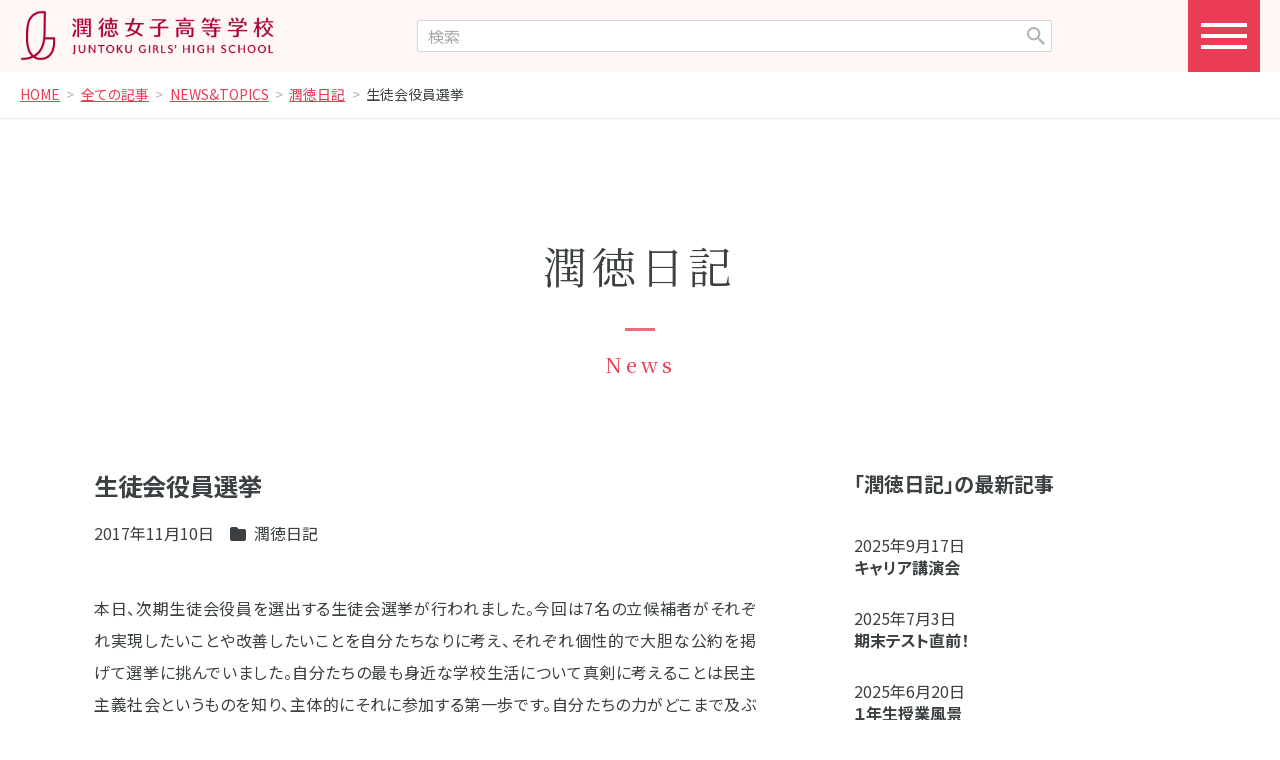

--- FILE ---
content_type: text/html; charset=UTF-8
request_url: https://www.juntoku.ac.jp/archives/5242
body_size: 6020
content:
<!doctype>
<html lang="ja">

<head>
  <meta charset="UTF-8">
<meta name="description" content="本日、次期生徒会役員を選出する生徒会選挙が行われました。今回は7名の立候補者がそれぞれ実現したいことや改善したいことを自分たちなりに考え、それぞれ個性的で大胆な公約を掲げて選挙に挑んでいました。自分たちの最も身近な学校生活について真剣...">
<meta name="viewport" content="width=device-width, user-scalable=no, initial-scale=1.0, maximum-scale=1.0, minimum-scale=1.0">
<meta http-equiv="X-UA-Compatible" content="ie=edge">

  <!-- OGP設定 -->
  <meta property="og:title" content="生徒会役員選挙">
  <meta property="og:type" content="article">
  <meta property="og:url" content="https://www.juntoku.ac.jp/archives/5242">
  <meta property="og:description" content="本日、次期生徒会役員を選出する生徒会選挙が行われました。今回は7名の立候補者がそれぞれ実現したいことや改善したいことを自分たちなりに考え、それぞれ個性的で大胆な公約を掲げて選挙に挑んでいました。自分たちの最も身近な学校生活について真剣...">
  <meta property="og:image" content="https://www.juntoku.ac.jp/jt2025/wp-content/uploads/2017/11/IMG_5903-300x225.jpg">
  <meta name="twitter:card" content="summary_large_image">
  <meta name="twitter:site" content="@juntoku_joshi">
  <meta name="twitter:title" content="生徒会役員選挙">
  <meta name="twitter:description" content="本日、次期生徒会役員を選出する生徒会選挙が行われました。今回は7名の立候補者がそれぞれ実現したいことや改善したいことを自分たちなりに考え、それぞれ個性的で大胆な公約を掲げて選挙に挑んでいました。自分たちの最も身近な学校生活について真剣...">
  <meta name="twitter:image" content="https://www.juntoku.ac.jp/jt2025/wp-content/uploads/2017/11/IMG_5903-300x225.jpg">
<link rel="shortcut icon" href="https://www.juntoku.ac.jp/jt2025/wp-content/themes/jt2025/favicon.ico">
<link rel="preconnect" href="https://fonts.googleapis.com">
<link rel="preconnect" href="https://fonts.gstatic.com" crossorigin>
<link rel="stylesheet" href="https://fonts.googleapis.com/css2?family=Noto+Sans+JP:wght@300;400;500;600;700;800;900&family=Noto+Serif+JP:wght@300;400;500;600;700;900&family=Libre+Caslon+Text:wght@400;700&family=Courgette&display=swap">
<link rel="stylesheet" href="https://www.juntoku.ac.jp/jt2025/wp-content/themes/jt2025/libs/bootstrap-5.3.1/css/bootstrap.css?v=1736490949">
<link rel="stylesheet" href="https://www.juntoku.ac.jp/jt2025/wp-content/themes/jt2025/libs/kurage-css/2.0.0/kurage.min.css?v=1726452698">
<link rel="stylesheet" href="https://www.juntoku.ac.jp/jt2025/wp-content/themes/jt2025/libs/kurage-css/2.0.0/kurage-xxl-1399.min.css?v=1726452698">
<link rel="stylesheet" href="https://www.juntoku.ac.jp/jt2025/wp-content/themes/jt2025/libs/kurage-css/2.0.0/kurage-lg-991.min.css?v=1726452698">
<link rel="stylesheet" href="https://www.juntoku.ac.jp/jt2025/wp-content/themes/jt2025/libs/kurage-css/2.0.0/kurage-md-767.min.css?v=1726452698">
<link rel="stylesheet" href="https://www.juntoku.ac.jp/jt2025/wp-content/themes/jt2025/libs/kurage-css/2.0.0/kurage-sm-575.min.css?v=1726452698">
<link rel="stylesheet" href="https://www.juntoku.ac.jp/jt2025/wp-content/themes/jt2025/libs/fontawesome-free-6.5.2/css/fontawesome.min.css">
<link rel="stylesheet" href="https://www.juntoku.ac.jp/jt2025/wp-content/themes/jt2025/libs/fontawesome-free-6.5.2/css/regular.min.css">
<link rel="stylesheet" href="https://www.juntoku.ac.jp/jt2025/wp-content/themes/jt2025/libs/fontawesome-free-6.5.2/css/solid.min.css">
<link rel="stylesheet" href="https://www.juntoku.ac.jp/jt2025/wp-content/themes/jt2025/libs/fontawesome-free-6.5.2/css/brands.min.css">
<link rel="stylesheet" href="https://www.juntoku.ac.jp/jt2025/wp-content/themes/jt2025/css/style.css?v=1748910187">

<title>生徒会役員選挙 &#8211; 潤徳女子高等学校</title>
	<style>img:is([sizes="auto" i], [sizes^="auto," i]) { contain-intrinsic-size: 3000px 1500px }</style>
	<link rel='stylesheet' id='contact-form-7-css' href='https://www.juntoku.ac.jp/jt2025/wp-content/plugins/contact-form-7/includes/css/styles.css?ver=6.0.6' type='text/css' media='all' />
<link rel='stylesheet' id='cf7msm_styles-css' href='https://www.juntoku.ac.jp/jt2025/wp-content/plugins/contact-form-7-multi-step-module/resources/cf7msm.css?ver=4.4.2' type='text/css' media='all' />
<script type="text/javascript" src="https://www.juntoku.ac.jp/jt2025/wp-includes/js/jquery/jquery.min.js?ver=3.7.1" id="jquery-core-js"></script>
<script type="text/javascript" src="https://www.juntoku.ac.jp/jt2025/wp-includes/js/jquery/jquery-migrate.min.js?ver=3.4.1" id="jquery-migrate-js"></script>
<link rel="canonical" href="https://www.juntoku.ac.jp/archives/5242" />
</head>

<body class="single post %e7%94%9f%e5%be%92%e4%bc%9a%e5%bd%b9%e5%93%a1%e9%81%b8%e6%8c%99-2">

  <div class="drawer">
  <div class="drawer__bg"></div>
  <div class="drawer__content">
    <div class="drawer__item drawer__item--1">
      <a class="drawer__item__title" href="https://www.juntoku.ac.jp/about.html">学校紹介</a>
      <ul>
          <li id="menu-item-23722" class="menu-item menu-item-type-post_type menu-item-object-page menu-item-23722"><a href="https://www.juntoku.ac.jp/about/index.html">学校長挨拶・沿革</a></li>
<li id="menu-item-23723" class="menu-item menu-item-type-post_type menu-item-object-page menu-item-23723"><a href="https://www.juntoku.ac.jp/about/feature.html">教育理念</a></li>
<li id="menu-item-23724" class="menu-item menu-item-type-post_type menu-item-object-page menu-item-23724"><a href="https://www.juntoku.ac.jp/about/facilities.html">施設・設備</a></li>
<li id="menu-item-23721" class="menu-item menu-item-type-post_type menu-item-object-page menu-item-23721"><a href="https://www.juntoku.ac.jp/about/access.html">交通アクセス</a></li>
      </ul>
    </div>
    <div class="drawer__item drawer__item--2">
      <a class="drawer__item__title" href="https://www.juntoku.ac.jp/education.html">教育の特色</a>
      <ul>
          <li id="menu-item-23726" class="menu-item menu-item-type-post_type menu-item-object-page menu-item-23726"><a href="https://www.juntoku.ac.jp/education/course.html">コース紹介</a></li>
<li id="menu-item-23727" class="menu-item menu-item-type-post_type menu-item-object-page menu-item-23727"><a href="https://www.juntoku.ac.jp/education/eachsubject.html">主な教科</a></li>
<li id="menu-item-23728" class="menu-item menu-item-type-post_type menu-item-object-page menu-item-23728"><a href="https://www.juntoku.ac.jp/education/teachers.html">教員紹介</a></li>
<li id="menu-item-23725" class="menu-item menu-item-type-post_type menu-item-object-page menu-item-23725"><a href="https://www.juntoku.ac.jp/education/global.html">グローバル教養</a></li>
      </ul>
    </div>
    <div class="drawer__item drawer__item--3">
      <a class="drawer__item__title" href="https://www.juntoku.ac.jp/schoollife.html">スクールライフ</a>
      <ul>
          <li id="menu-item-23732" class="menu-item menu-item-type-post_type menu-item-object-page menu-item-23732"><a href="https://www.juntoku.ac.jp/schoollife/uniform.html">制服紹介</a></li>
<li id="menu-item-23730" class="menu-item menu-item-type-post_type menu-item-object-page menu-item-23730"><a href="https://www.juntoku.ac.jp/schoollife/club.html">クラブ活動・委員会</a></li>
<li id="menu-item-23735" class="menu-item menu-item-type-post_type menu-item-object-page menu-item-23735"><a href="https://www.juntoku.ac.jp/schoollife/day.html">潤徳の1日</a></li>
<li id="menu-item-23734" class="menu-item menu-item-type-post_type menu-item-object-page menu-item-23734"><a href="https://www.juntoku.ac.jp/schoollife/event.html">年間行事</a></li>
<li id="menu-item-23731" class="menu-item menu-item-type-post_type menu-item-object-page menu-item-23731"><a href="https://www.juntoku.ac.jp/schoollife/counseling.html">サポート体制</a></li>
<li id="menu-item-23733" class="menu-item menu-item-type-post_type menu-item-object-page menu-item-23733"><a href="https://www.juntoku.ac.jp/schoollife/message.html">在校生の声</a></li>
      </ul>
    </div>
    <div class="drawer__item drawer__item--4">
      <a class="drawer__item__title" href="https://www.juntoku.ac.jp/career.html">進路指導</a>
      <ul>
          <li id="menu-item-23747" class="menu-item menu-item-type-post_type menu-item-object-page menu-item-23747"><a href="https://www.juntoku.ac.jp/career/guidance.html">進路指導について</a></li>
<li id="menu-item-23746" class="menu-item menu-item-type-post_type menu-item-object-page menu-item-23746"><a href="https://www.juntoku.ac.jp/career/achievement.html">大学合格実績</a></li>
<li id="menu-item-23744" class="menu-item menu-item-type-post_type menu-item-object-page menu-item-23744"><a href="https://www.juntoku.ac.jp/career/voice.html">卒業生の声</a></li>
<li id="menu-item-23745" class="menu-item menu-item-type-post_type menu-item-object-page menu-item-23745"><a href="https://www.juntoku.ac.jp/career/experiences.html">合格体験記</a></li>
      </ul>
    </div>
    <div class="drawer__item drawer__item--5">
      <a class="drawer__item__title" href="https://www.juntoku.ac.jp/admission.html">受験生へ</a>
      <ul>
          <li id="menu-item-23749" class="menu-item menu-item-type-post_type menu-item-object-page menu-item-23749"><a href="https://www.juntoku.ac.jp/admission/schoolexpenses.html">入学金・学費</a></li>
<li id="menu-item-23752" class="menu-item menu-item-type-post_type menu-item-object-page menu-item-23752"><a href="https://www.juntoku.ac.jp/admission/event.html">説明会・イベント</a></li>
<li id="menu-item-23750" class="menu-item menu-item-type-post_type menu-item-object-page menu-item-23750"><a href="https://www.juntoku.ac.jp/admission/index.html">募集要項・推薦書</a></li>
<li id="menu-item-23827" class="menu-item menu-item-type-custom menu-item-object-custom menu-item-23827"><a target="_blank" href="https://mirai-compass.net/usr/juntokjh/common/login.jsf">WEB出願</a></li>
<li id="menu-item-23748" class="menu-item menu-item-type-post_type menu-item-object-page menu-item-23748"><a href="https://www.juntoku.ac.jp/admission/faq.html">よくある質問</a></li>
<li id="menu-item-23751" class="menu-item menu-item-type-post_type menu-item-object-page menu-item-23751"><a href="https://www.juntoku.ac.jp/admission/goukaku.html">合格発表</a></li>
      </ul>
    </div>

    <div class="drawer__item drawer__item--6">
      <div class="drawer__item">
<!--        <a class="drawer__item__title pe-none text-decoration-none" href="--><!--/enrolled.html">在校生へ</a>-->
        <a class="drawer__item__title" href="https://www.juntoku.ac.jp/enrolled.html">在校生へ</a>
        <ul>
            <li id="menu-item-23729" class="menu-item menu-item-type-custom menu-item-object-custom menu-item-23729"><a target="_blank" href="https://forms.office.com/r/494sDdNT7H">在校生用証明書発行</a></li>
        </ul>
      </div>
    </div>

    <div class="drawer__item drawer__item--7">
      <div class="drawer__item">
        <a class="drawer__item__title" href="https://www.juntoku.ac.jp/menu.html">その他</a>
        <ul>
            <li id="menu-item-23741" class="menu-item menu-item-type-post_type menu-item-object-page menu-item-23741"><a href="https://www.juntoku.ac.jp/menu/juntokukai.html">潤徳会</a></li>
<li id="menu-item-23740" class="menu-item menu-item-type-post_type menu-item-object-page menu-item-23740"><a href="https://www.juntoku.ac.jp/menu/dousoukai.html">同窓会</a></li>
<li id="menu-item-23736" class="menu-item menu-item-type-post_type menu-item-object-page menu-item-23736"><a href="https://www.juntoku.ac.jp/menu/pta.html">PTA</a></li>
<li id="menu-item-23739" class="menu-item menu-item-type-post_type menu-item-object-page menu-item-23739"><a href="https://www.juntoku.ac.jp/menu/certificate.html">卒業生用証明書発行</a></li>
<li id="menu-item-23738" class="menu-item menu-item-type-post_type menu-item-object-page menu-item-23738"><a href="https://www.juntoku.ac.jp/menu/privacy.html">個人情報保護方針</a></li>
<li id="menu-item-23839" class="menu-item menu-item-type-post_type menu-item-object-page menu-item-23839"><a href="https://www.juntoku.ac.jp/menu/recruit.html">教員採用情報</a></li>
<li id="menu-item-24120" class="menu-item menu-item-type-post_type menu-item-object-page menu-item-24120"><a href="https://www.juntoku.ac.jp/menu/hp.html">HP制作委員会</a></li>
<li id="menu-item-23742" class="menu-item menu-item-type-post_type menu-item-object-page menu-item-23742"><a href="https://www.juntoku.ac.jp/contact/">お問い合わせ</a></li>
<li id="menu-item-23743" class="menu-item menu-item-type-post_type menu-item-object-page menu-item-23743"><a href="https://www.juntoku.ac.jp/request/">資料請求</a></li>
        </ul>
      </div>
    </div>

    <div class="drawer__item drawer__item--8">
      <div class="drawer__item">
        <a class="drawer__item__title" href="https://www.juntoku.ac.jp/menu/donation.html">ご寄付のお願い</a>
      </div>
    </div>

  </div>
  <div class="drawer__btn">
    <span class="drawer__btn__line drawer__btn__line--1"></span>
    <span class="drawer__btn__line drawer__btn__line--2"></span>
    <span class="drawer__btn__line drawer__btn__line--3"></span>
  </div>
</div>

<header class="header">
  <div class="header__inner">
    <div class="header__logo">
      <a href="https://www.juntoku.ac.jp/">
        <img src="https://www.juntoku.ac.jp/jt2025/wp-content/themes/jt2025/img/header_logo.png" alt="潤徳女子高等学校トップページ">
      </a>
    </div>
    <div class="header__search">
      <form role="search" method="get" id="searchform" class="searchform" action="https://www.juntoku.ac.jp">
  <div>
    <label class="screen-reader-text" for="s">検索:</label>
    <div class="input-wrapper">
            <input type="text" value="" name="s" id="s" placeholder="検索">
      <input type="submit" id="searchsubmit" value="">
    </div>
  </div>
</form>
    </div>
    <div class="header__btn">
      <div class="header__btn__inner"></div>
    </div>
  </div>
</header>

  
  <div class="breadcrumbs container-fluid">
    <div class="row">
      <div class="col-12">
        <ul>
                                    <li>
                <a href="https://www.juntoku.ac.jp">
                  HOME                </a>
              </li>
                                                <li>
                <a href="https://www.juntoku.ac.jp/archives/category/all_categories">
                  全ての記事                </a>
              </li>
                                                <li>
                <a href="https://www.juntoku.ac.jp/archives/category/all_categories/newsandtopics">
                  NEWS&TOPICS                </a>
              </li>
                                                <li>
                <a href="https://www.juntoku.ac.jp/archives/category/all_categories/newsandtopics/diary">
                  潤徳日記                </a>
              </li>
                                                <li>
                生徒会役員選挙              </li>
                              </ul>
      </div>
    </div>
  </div>

<div class="header__search__sp">
  <div class="header__search__sp__inner">
    <form role="search" method="get" id="searchform" class="searchform" action="https://www.juntoku.ac.jp">
  <div>
    <label class="screen-reader-text" for="s">検索:</label>
    <div class="input-wrapper">
            <input type="text" value="" name="s" id="s" placeholder="検索">
      <input type="submit" id="searchsubmit" value="">
    </div>
  </div>
</form>
  </div>
</div>

<main class="main" role="main">
  <article class="article" role="article">

    <div class="article__header-simple1 rmt-9 rmb-6 rmy-md-6">
      <div class="h1 mincho">
        <span class="article__header-simple1__title">潤徳日記</span>
        <span class="article__header-simple1__subtitle">News</span>
      </div>
    </div>

    <div class="article__inner container">

      <div class="grid">
        <div class="g-col-12 g-col-md-8 rpr-3 rpr-md-0 rmb-md-4.5">

          <h1 class="rfs-24px rfs-sm-20px gothic fw-700 lh-sm ls-normal rmb-1.5">生徒会役員選挙</h1>
          <div class="d-flex align-items-center rfs-0.85 lh-1 rmb-3"><span class="rpr-1">
              <span class="rpr-1">2017年11月10日</span><span><i class="fa-solid fa-folder rpr-0.25"></i></span>
              <span><a class="text-decoration-none" href="https://www.juntoku.ac.jp/archives/category/all_categories/newsandtopics/diary">潤徳日記</a></span>          </div>
          <div class="post-content">
            <p>本日、次期生徒会役員を選出する生徒会選挙が行われました。今回は7名の立候補者がそれぞれ実現したいことや改善したいことを自分たちなりに考え、それぞれ個性的で大胆な公約を掲げて選挙に挑んでいました。自分たちの最も身近な学校生活について真剣に考えることは民主主義社会というものを知り、主体的にそれに参加する第一歩です。自分たちの力がどこまで及ぶのか、精一杯挑戦してもらいたいです。また自分たちの学校をよりよくしたいという思いが今後どのような形で実現するのか、顧問としてとても楽しみです。</p>
<p><img decoding="async" class="alignleft size-medium wp-image-5239" src="https://www.juntoku.ac.jp/jt2025/wp-content/uploads/2017/11/IMG_5903-300x225.jpg" alt="" /><img decoding="async" class="alignleft size-medium wp-image-5240" src="https://www.juntoku.ac.jp/jt2025/wp-content/uploads/2017/11/IMG_5914-300x225.jpg" alt="" /><img decoding="async" class="alignleft size-medium wp-image-5241" src="https://www.juntoku.ac.jp/jt2025/wp-content/uploads/2017/11/IMG_5892-300x225.jpg" alt="" /></p>
          </div>
                  </div>

        <!-- sidebar -->
        <div class="g-col-12 g-col-md-4">
          <div class="rmb-3">
            <div class="rfs-20px fw-700 lh-sm rmb-2.5">「潤徳日記」の最新記事</div>
            <div class="d-flex align-items-center rfs-0.875 lh-1 rmb-0.25"><span class="rpr-1">2025年9月17日</span></div><div class="rfs-1 gothic fw-700 rmb-2"><a class="link-reverse lh-sm" href="https://www.juntoku.ac.jp/archives/24770">キャリア講演会</a></div><div class="d-flex align-items-center rfs-0.875 lh-1 rmb-0.25"><span class="rpr-1">2025年7月3日</span></div><div class="rfs-1 gothic fw-700 rmb-2"><a class="link-reverse lh-sm" href="https://www.juntoku.ac.jp/archives/24621">期末テスト直前！</a></div><div class="d-flex align-items-center rfs-0.875 lh-1 rmb-0.25"><span class="rpr-1">2025年6月20日</span></div><div class="rfs-1 gothic fw-700 rmb-2"><a class="link-reverse lh-sm" href="https://www.juntoku.ac.jp/archives/24280">１年生授業風景</a></div><div class="d-flex align-items-center rfs-0.875 lh-1 rmb-0.25"><span class="rpr-1">2025年5月24日</span></div><div class="rfs-1 gothic fw-700 rmb-2"><a class="link-reverse lh-sm" href="https://www.juntoku.ac.jp/archives/24279">２年生校外授業　</a></div><div class="d-flex align-items-center rfs-0.875 lh-1 rmb-0.25"><span class="rpr-1">2025年3月18日</span></div><div class="rfs-1 gothic fw-700 rmb-2"><a class="link-reverse lh-sm" href="https://www.juntoku.ac.jp/archives/23794">祝！！東京藝大日本画専攻合格！！！</a></div><div class="d-flex align-items-center rfs-0.875 lh-1 rmb-0.25"><span class="rpr-1">2025年1月23日</span></div><div class="rfs-1 gothic fw-700 rmb-2"><a class="link-reverse lh-sm" href="https://www.juntoku.ac.jp/archives/24020">【美術コース】株式会社MDS主催文具デザインコンテスト2024</a></div><div class="d-flex align-items-center rfs-0.875 lh-1 rmb-0.25"><span class="rpr-1">2025年1月23日</span></div><div class="rfs-1 gothic fw-700 rmb-2"><a class="link-reverse lh-sm" href="https://www.juntoku.ac.jp/archives/24019">【美術コース】2年生校外授業</a></div><div class="d-flex align-items-center rfs-0.875 lh-1 rmb-0.25"><span class="rpr-1">2024年3月29日</span></div><div class="rfs-1 gothic fw-700 rmb-2"><a class="link-reverse lh-sm" href="https://www.juntoku.ac.jp/archives/23010">校長室より</a></div><div class="d-flex align-items-center rfs-0.875 lh-1 rmb-0.25"><span class="rpr-1">2024年3月28日</span></div><div class="rfs-1 gothic fw-700 rmb-2"><a class="link-reverse lh-sm" href="https://www.juntoku.ac.jp/archives/23003">吹奏楽部定期演奏会</a></div><div class="d-flex align-items-center rfs-0.875 lh-1 rmb-0.25"><span class="rpr-1">2024年3月25日</span></div><div class="rfs-1 gothic fw-700 rmb-2"><a class="link-reverse lh-sm" href="https://www.juntoku.ac.jp/archives/22985">終業式</a></div>          </div>
          <div>
                        <div class="rmb-3">
              <label for="category" class="fw-700 rmb-0.25">カテゴリー</label>
              <select name="category" id="category" class="form-select">
                <option value="">カテゴリーを選択</option>
                <option value="https://www.juntoku.ac.jp/archives/category/all_categories" >全ての記事</option><option value="https://www.juntoku.ac.jp/archives/category/all_categories/newsandtopics" >　NEWS&amp;TOPICS</option><option value="https://www.juntoku.ac.jp/archives/category/all_categories/newsandtopics/news" >　お知らせ</option><option value="https://www.juntoku.ac.jp/archives/category/all_categories/newsandtopics/admission" >　入試情報</option><option value="https://www.juntoku.ac.jp/archives/category/all_categories/newsandtopics/diary" selected>　潤徳日記</option><option value="https://www.juntoku.ac.jp/archives/category/all_categories/all_course" >　全コース</option><option value="https://www.juntoku.ac.jp/archives/category/all_categories/all_course/special_course_02" >　　日常ブログ［特進コース］</option><option value="https://www.juntoku.ac.jp/archives/category/all_categories/all_course/art_course_02" >　　日常ブログ［美術コース］</option><option value="https://www.juntoku.ac.jp/archives/category/all_categories/all_course/total_course_02" >　　日常ブログ［進学コース］</option><option value="https://www.juntoku.ac.jp/archives/category/topics" >TOPICS</option><option value="https://www.juntoku.ac.jp/archives/category/setsumeikai" >説明会情報</option><option value="https://www.juntoku.ac.jp/archives/category/setsumeikai/school-briefing" >　学校説明会</option><option value="https://www.juntoku.ac.jp/archives/category/setsumeikai/school-tour" >　学校見学会</option><option value="https://www.juntoku.ac.jp/archives/category/setsumeikai/experience-school" >　体験入学</option><option value="https://www.juntoku.ac.jp/archives/category/setsumeikai/experience-club" >　クラブ体験入部</option><option value="https://www.juntoku.ac.jp/archives/category/setsumeikai/individual-consultation" >　個別相談会</option><option value="https://www.juntoku.ac.jp/archives/category/uncategorized" >未分類</option>              </select>
              <script>
                document.getElementById('category').addEventListener('change', function() {
                  if (this.value) {
                    window.location.href = this.value;
                  } else {
                    window.location.href = 'https://www.juntoku.ac.jp/archives/category/announcement';
                  }
                });
              </script>
            </div>

          </div><!-- /sidebar -->
        </div><!-- /.row -->

      </div><!-- /.article__inner -->

  </article>
</main>

<script type="speculationrules">
{"prefetch":[{"source":"document","where":{"and":[{"href_matches":"\/*"},{"not":{"href_matches":["\/jt2025\/wp-*.php","\/jt2025\/wp-admin\/*","\/jt2025\/wp-content\/uploads\/*","\/jt2025\/wp-content\/*","\/jt2025\/wp-content\/plugins\/*","\/jt2025\/wp-content\/themes\/jt2025\/*","\/*\\?(.+)"]}},{"not":{"selector_matches":"a[rel~=\"nofollow\"]"}},{"not":{"selector_matches":".no-prefetch, .no-prefetch a"}}]},"eagerness":"conservative"}]}
</script>
<script type="text/javascript" src="https://www.juntoku.ac.jp/jt2025/wp-includes/js/dist/hooks.min.js?ver=4d63a3d491d11ffd8ac6" id="wp-hooks-js"></script>
<script type="text/javascript" src="https://www.juntoku.ac.jp/jt2025/wp-includes/js/dist/i18n.min.js?ver=5e580eb46a90c2b997e6" id="wp-i18n-js"></script>
<script type="text/javascript" id="wp-i18n-js-after">
/* <![CDATA[ */
wp.i18n.setLocaleData( { 'text direction\u0004ltr': [ 'ltr' ] } );
/* ]]> */
</script>
<script type="text/javascript" src="https://www.juntoku.ac.jp/jt2025/wp-content/plugins/contact-form-7/includes/swv/js/index.js?ver=6.0.6" id="swv-js"></script>
<script type="text/javascript" id="contact-form-7-js-translations">
/* <![CDATA[ */
( function( domain, translations ) {
	var localeData = translations.locale_data[ domain ] || translations.locale_data.messages;
	localeData[""].domain = domain;
	wp.i18n.setLocaleData( localeData, domain );
} )( "contact-form-7", {"translation-revision-date":"2025-04-11 06:42:50+0000","generator":"GlotPress\/4.0.1","domain":"messages","locale_data":{"messages":{"":{"domain":"messages","plural-forms":"nplurals=1; plural=0;","lang":"ja_JP"},"This contact form is placed in the wrong place.":["\u3053\u306e\u30b3\u30f3\u30bf\u30af\u30c8\u30d5\u30a9\u30fc\u30e0\u306f\u9593\u9055\u3063\u305f\u4f4d\u7f6e\u306b\u7f6e\u304b\u308c\u3066\u3044\u307e\u3059\u3002"],"Error:":["\u30a8\u30e9\u30fc:"]}},"comment":{"reference":"includes\/js\/index.js"}} );
/* ]]> */
</script>
<script type="text/javascript" id="contact-form-7-js-before">
/* <![CDATA[ */
var wpcf7 = {
    "api": {
        "root": "https:\/\/www.juntoku.ac.jp\/wp-json\/",
        "namespace": "contact-form-7\/v1"
    }
};
/* ]]> */
</script>
<script type="text/javascript" src="https://www.juntoku.ac.jp/jt2025/wp-content/plugins/contact-form-7/includes/js/index.js?ver=6.0.6" id="contact-form-7-js"></script>
<script type="text/javascript" id="cf7msm-js-extra">
/* <![CDATA[ */
var cf7msm_posted_data = [];
/* ]]> */
</script>
<script type="text/javascript" src="https://www.juntoku.ac.jp/jt2025/wp-content/plugins/contact-form-7-multi-step-module/resources/cf7msm.min.js?ver=4.4.2" id="cf7msm-js"></script>
<script type="text/javascript" src="https://www.google.com/recaptcha/api.js?render=6Ldw4FMrAAAAAEsBM_F6o1jV9mdlAT3ieOQIBAbS&amp;ver=3.0" id="google-recaptcha-js"></script>
<script type="text/javascript" src="https://www.juntoku.ac.jp/jt2025/wp-includes/js/dist/vendor/wp-polyfill.min.js?ver=3.15.0" id="wp-polyfill-js"></script>
<script type="text/javascript" id="wpcf7-recaptcha-js-before">
/* <![CDATA[ */
var wpcf7_recaptcha = {
    "sitekey": "6Ldw4FMrAAAAAEsBM_F6o1jV9mdlAT3ieOQIBAbS",
    "actions": {
        "homepage": "homepage",
        "contactform": "contactform"
    }
};
/* ]]> */
</script>
<script type="text/javascript" src="https://www.juntoku.ac.jp/jt2025/wp-content/plugins/contact-form-7/modules/recaptcha/index.js?ver=6.0.6" id="wpcf7-recaptcha-js"></script>
<footer class="footer">
  <div class="footer__content">
    <div class="footer__content__inner">
      <div class="footer__school-info">
        <div class="footer__school-name">潤徳女子高等学校</div>
        <div class="footer__sns">
          <ul>
            <!--<li><a class="footer__sns__icon footer__sns__icon--facebook" href="https://www.facebook.com/" target="_blank" rel="noreferrer noopener"></a></li>-->
            <!--<li><a class="footer__sns__icon footer__sns__icon--youtube" href="https://www.youtube.com/@user-im6ss6gk6y" target="_blank" rel="noreferrer noopener"></a></li>-->
            <li><a class="footer__sns__icon footer__sns__icon--x" href="https://x.com/juntoku_joshi" target="_blank" rel="noreferrer noopener"></a></li>
            <li><a class="footer__sns__icon footer__sns__icon--instagram" href="https://www.instagram.com/juntoku_joshi_official/" target="_blank" rel="noreferrer noopener"></a></li>
          </ul>
        </div>
      </div>
      <!--
      <div class="footer__goals">
        <img src="https://www.juntoku.ac.jp/jt2025/wp-content/themes/jt2025/images/logo_goals.svg" alt="潤徳女子高等学校SUSTAINABLE DEVELOPMENT GOALS">
      </div>
      -->
      <div class="footer__nav">
        <ul class="footer__nav__main">
          <li id="menu-item-23838" class="menu-item menu-item-type-post_type menu-item-object-page menu-item-home menu-item-23838"><a href="https://www.juntoku.ac.jp/">Home</a></li>
<li id="menu-item-23649" class="menu-item menu-item-type-post_type menu-item-object-page menu-item-23649"><a href="https://www.juntoku.ac.jp/about.html">学校紹介</a></li>
<li id="menu-item-23650" class="menu-item menu-item-type-post_type menu-item-object-page menu-item-23650"><a href="https://www.juntoku.ac.jp/education.html">教育の特色</a></li>
<li id="menu-item-23653" class="menu-item menu-item-type-post_type menu-item-object-page menu-item-23653"><a href="https://www.juntoku.ac.jp/schoollife.html">スクールライフ</a></li>
<li id="menu-item-23651" class="menu-item menu-item-type-post_type menu-item-object-page menu-item-23651"><a href="https://www.juntoku.ac.jp/career.html">進路指導</a></li>
<li id="menu-item-23652" class="menu-item menu-item-type-post_type menu-item-object-page menu-item-23652"><a href="https://www.juntoku.ac.jp/admission.html">受験生へ</a></li>
<li id="menu-item-23828" class="menu-item menu-item-type-post_type menu-item-object-page menu-item-23828"><a href="https://www.juntoku.ac.jp/enrolled.html">在校生へ</a></li>
<li id="menu-item-23654" class="menu-item menu-item-type-post_type menu-item-object-page menu-item-23654"><a href="https://www.juntoku.ac.jp/menu.html">その他</a></li>
        </ul>
        <ul class="footer__nav__sub">
          <li id="menu-item-23655" class="menu-item menu-item-type-post_type menu-item-object-page menu-item-23655"><a href="https://www.juntoku.ac.jp/about/access.html">交通アクセス</a></li>
<li id="menu-item-23657" class="menu-item menu-item-type-post_type menu-item-object-page menu-item-23657"><a href="https://www.juntoku.ac.jp/request/">資料請求</a></li>
<li id="menu-item-23659" class="menu-item menu-item-type-post_type menu-item-object-page menu-item-23659"><a href="https://www.juntoku.ac.jp/menu/certificate.html">卒業生用証明書発行</a></li>
<li id="menu-item-23656" class="menu-item menu-item-type-post_type menu-item-object-page menu-item-23656"><a href="https://www.juntoku.ac.jp/menu/donation.html">ご寄付のお願い</a></li>
<li id="menu-item-23658" class="menu-item menu-item-type-post_type menu-item-object-page menu-item-23658"><a href="https://www.juntoku.ac.jp/menu/privacy.html">個人情報保護方針</a></li>
<li id="menu-item-23918" class="menu-item menu-item-type-post_type menu-item-object-page menu-item-23918"><a href="https://www.juntoku.ac.jp/menu/recruit.html">教員採用情報</a></li>
        </ul>
      </div>
    </div>
  </div>
  <div class="footer__copyright text-center">
    &copy; 2025 Juntoku Girls' High School. <br class="d-block d-sm-none">All rights reserved.
  </div>
</footer>
<script src="https://www.juntoku.ac.jp/jt2025/wp-content/themes/jt2025/js/common.js?v=1748913443"></script>
</body>

</html>


--- FILE ---
content_type: text/html; charset=utf-8
request_url: https://www.google.com/recaptcha/api2/anchor?ar=1&k=6Ldw4FMrAAAAAEsBM_F6o1jV9mdlAT3ieOQIBAbS&co=aHR0cHM6Ly93d3cuanVudG9rdS5hYy5qcDo0NDM.&hl=en&v=PoyoqOPhxBO7pBk68S4YbpHZ&size=invisible&anchor-ms=20000&execute-ms=30000&cb=7n27nw9cs77
body_size: 48805
content:
<!DOCTYPE HTML><html dir="ltr" lang="en"><head><meta http-equiv="Content-Type" content="text/html; charset=UTF-8">
<meta http-equiv="X-UA-Compatible" content="IE=edge">
<title>reCAPTCHA</title>
<style type="text/css">
/* cyrillic-ext */
@font-face {
  font-family: 'Roboto';
  font-style: normal;
  font-weight: 400;
  font-stretch: 100%;
  src: url(//fonts.gstatic.com/s/roboto/v48/KFO7CnqEu92Fr1ME7kSn66aGLdTylUAMa3GUBHMdazTgWw.woff2) format('woff2');
  unicode-range: U+0460-052F, U+1C80-1C8A, U+20B4, U+2DE0-2DFF, U+A640-A69F, U+FE2E-FE2F;
}
/* cyrillic */
@font-face {
  font-family: 'Roboto';
  font-style: normal;
  font-weight: 400;
  font-stretch: 100%;
  src: url(//fonts.gstatic.com/s/roboto/v48/KFO7CnqEu92Fr1ME7kSn66aGLdTylUAMa3iUBHMdazTgWw.woff2) format('woff2');
  unicode-range: U+0301, U+0400-045F, U+0490-0491, U+04B0-04B1, U+2116;
}
/* greek-ext */
@font-face {
  font-family: 'Roboto';
  font-style: normal;
  font-weight: 400;
  font-stretch: 100%;
  src: url(//fonts.gstatic.com/s/roboto/v48/KFO7CnqEu92Fr1ME7kSn66aGLdTylUAMa3CUBHMdazTgWw.woff2) format('woff2');
  unicode-range: U+1F00-1FFF;
}
/* greek */
@font-face {
  font-family: 'Roboto';
  font-style: normal;
  font-weight: 400;
  font-stretch: 100%;
  src: url(//fonts.gstatic.com/s/roboto/v48/KFO7CnqEu92Fr1ME7kSn66aGLdTylUAMa3-UBHMdazTgWw.woff2) format('woff2');
  unicode-range: U+0370-0377, U+037A-037F, U+0384-038A, U+038C, U+038E-03A1, U+03A3-03FF;
}
/* math */
@font-face {
  font-family: 'Roboto';
  font-style: normal;
  font-weight: 400;
  font-stretch: 100%;
  src: url(//fonts.gstatic.com/s/roboto/v48/KFO7CnqEu92Fr1ME7kSn66aGLdTylUAMawCUBHMdazTgWw.woff2) format('woff2');
  unicode-range: U+0302-0303, U+0305, U+0307-0308, U+0310, U+0312, U+0315, U+031A, U+0326-0327, U+032C, U+032F-0330, U+0332-0333, U+0338, U+033A, U+0346, U+034D, U+0391-03A1, U+03A3-03A9, U+03B1-03C9, U+03D1, U+03D5-03D6, U+03F0-03F1, U+03F4-03F5, U+2016-2017, U+2034-2038, U+203C, U+2040, U+2043, U+2047, U+2050, U+2057, U+205F, U+2070-2071, U+2074-208E, U+2090-209C, U+20D0-20DC, U+20E1, U+20E5-20EF, U+2100-2112, U+2114-2115, U+2117-2121, U+2123-214F, U+2190, U+2192, U+2194-21AE, U+21B0-21E5, U+21F1-21F2, U+21F4-2211, U+2213-2214, U+2216-22FF, U+2308-230B, U+2310, U+2319, U+231C-2321, U+2336-237A, U+237C, U+2395, U+239B-23B7, U+23D0, U+23DC-23E1, U+2474-2475, U+25AF, U+25B3, U+25B7, U+25BD, U+25C1, U+25CA, U+25CC, U+25FB, U+266D-266F, U+27C0-27FF, U+2900-2AFF, U+2B0E-2B11, U+2B30-2B4C, U+2BFE, U+3030, U+FF5B, U+FF5D, U+1D400-1D7FF, U+1EE00-1EEFF;
}
/* symbols */
@font-face {
  font-family: 'Roboto';
  font-style: normal;
  font-weight: 400;
  font-stretch: 100%;
  src: url(//fonts.gstatic.com/s/roboto/v48/KFO7CnqEu92Fr1ME7kSn66aGLdTylUAMaxKUBHMdazTgWw.woff2) format('woff2');
  unicode-range: U+0001-000C, U+000E-001F, U+007F-009F, U+20DD-20E0, U+20E2-20E4, U+2150-218F, U+2190, U+2192, U+2194-2199, U+21AF, U+21E6-21F0, U+21F3, U+2218-2219, U+2299, U+22C4-22C6, U+2300-243F, U+2440-244A, U+2460-24FF, U+25A0-27BF, U+2800-28FF, U+2921-2922, U+2981, U+29BF, U+29EB, U+2B00-2BFF, U+4DC0-4DFF, U+FFF9-FFFB, U+10140-1018E, U+10190-1019C, U+101A0, U+101D0-101FD, U+102E0-102FB, U+10E60-10E7E, U+1D2C0-1D2D3, U+1D2E0-1D37F, U+1F000-1F0FF, U+1F100-1F1AD, U+1F1E6-1F1FF, U+1F30D-1F30F, U+1F315, U+1F31C, U+1F31E, U+1F320-1F32C, U+1F336, U+1F378, U+1F37D, U+1F382, U+1F393-1F39F, U+1F3A7-1F3A8, U+1F3AC-1F3AF, U+1F3C2, U+1F3C4-1F3C6, U+1F3CA-1F3CE, U+1F3D4-1F3E0, U+1F3ED, U+1F3F1-1F3F3, U+1F3F5-1F3F7, U+1F408, U+1F415, U+1F41F, U+1F426, U+1F43F, U+1F441-1F442, U+1F444, U+1F446-1F449, U+1F44C-1F44E, U+1F453, U+1F46A, U+1F47D, U+1F4A3, U+1F4B0, U+1F4B3, U+1F4B9, U+1F4BB, U+1F4BF, U+1F4C8-1F4CB, U+1F4D6, U+1F4DA, U+1F4DF, U+1F4E3-1F4E6, U+1F4EA-1F4ED, U+1F4F7, U+1F4F9-1F4FB, U+1F4FD-1F4FE, U+1F503, U+1F507-1F50B, U+1F50D, U+1F512-1F513, U+1F53E-1F54A, U+1F54F-1F5FA, U+1F610, U+1F650-1F67F, U+1F687, U+1F68D, U+1F691, U+1F694, U+1F698, U+1F6AD, U+1F6B2, U+1F6B9-1F6BA, U+1F6BC, U+1F6C6-1F6CF, U+1F6D3-1F6D7, U+1F6E0-1F6EA, U+1F6F0-1F6F3, U+1F6F7-1F6FC, U+1F700-1F7FF, U+1F800-1F80B, U+1F810-1F847, U+1F850-1F859, U+1F860-1F887, U+1F890-1F8AD, U+1F8B0-1F8BB, U+1F8C0-1F8C1, U+1F900-1F90B, U+1F93B, U+1F946, U+1F984, U+1F996, U+1F9E9, U+1FA00-1FA6F, U+1FA70-1FA7C, U+1FA80-1FA89, U+1FA8F-1FAC6, U+1FACE-1FADC, U+1FADF-1FAE9, U+1FAF0-1FAF8, U+1FB00-1FBFF;
}
/* vietnamese */
@font-face {
  font-family: 'Roboto';
  font-style: normal;
  font-weight: 400;
  font-stretch: 100%;
  src: url(//fonts.gstatic.com/s/roboto/v48/KFO7CnqEu92Fr1ME7kSn66aGLdTylUAMa3OUBHMdazTgWw.woff2) format('woff2');
  unicode-range: U+0102-0103, U+0110-0111, U+0128-0129, U+0168-0169, U+01A0-01A1, U+01AF-01B0, U+0300-0301, U+0303-0304, U+0308-0309, U+0323, U+0329, U+1EA0-1EF9, U+20AB;
}
/* latin-ext */
@font-face {
  font-family: 'Roboto';
  font-style: normal;
  font-weight: 400;
  font-stretch: 100%;
  src: url(//fonts.gstatic.com/s/roboto/v48/KFO7CnqEu92Fr1ME7kSn66aGLdTylUAMa3KUBHMdazTgWw.woff2) format('woff2');
  unicode-range: U+0100-02BA, U+02BD-02C5, U+02C7-02CC, U+02CE-02D7, U+02DD-02FF, U+0304, U+0308, U+0329, U+1D00-1DBF, U+1E00-1E9F, U+1EF2-1EFF, U+2020, U+20A0-20AB, U+20AD-20C0, U+2113, U+2C60-2C7F, U+A720-A7FF;
}
/* latin */
@font-face {
  font-family: 'Roboto';
  font-style: normal;
  font-weight: 400;
  font-stretch: 100%;
  src: url(//fonts.gstatic.com/s/roboto/v48/KFO7CnqEu92Fr1ME7kSn66aGLdTylUAMa3yUBHMdazQ.woff2) format('woff2');
  unicode-range: U+0000-00FF, U+0131, U+0152-0153, U+02BB-02BC, U+02C6, U+02DA, U+02DC, U+0304, U+0308, U+0329, U+2000-206F, U+20AC, U+2122, U+2191, U+2193, U+2212, U+2215, U+FEFF, U+FFFD;
}
/* cyrillic-ext */
@font-face {
  font-family: 'Roboto';
  font-style: normal;
  font-weight: 500;
  font-stretch: 100%;
  src: url(//fonts.gstatic.com/s/roboto/v48/KFO7CnqEu92Fr1ME7kSn66aGLdTylUAMa3GUBHMdazTgWw.woff2) format('woff2');
  unicode-range: U+0460-052F, U+1C80-1C8A, U+20B4, U+2DE0-2DFF, U+A640-A69F, U+FE2E-FE2F;
}
/* cyrillic */
@font-face {
  font-family: 'Roboto';
  font-style: normal;
  font-weight: 500;
  font-stretch: 100%;
  src: url(//fonts.gstatic.com/s/roboto/v48/KFO7CnqEu92Fr1ME7kSn66aGLdTylUAMa3iUBHMdazTgWw.woff2) format('woff2');
  unicode-range: U+0301, U+0400-045F, U+0490-0491, U+04B0-04B1, U+2116;
}
/* greek-ext */
@font-face {
  font-family: 'Roboto';
  font-style: normal;
  font-weight: 500;
  font-stretch: 100%;
  src: url(//fonts.gstatic.com/s/roboto/v48/KFO7CnqEu92Fr1ME7kSn66aGLdTylUAMa3CUBHMdazTgWw.woff2) format('woff2');
  unicode-range: U+1F00-1FFF;
}
/* greek */
@font-face {
  font-family: 'Roboto';
  font-style: normal;
  font-weight: 500;
  font-stretch: 100%;
  src: url(//fonts.gstatic.com/s/roboto/v48/KFO7CnqEu92Fr1ME7kSn66aGLdTylUAMa3-UBHMdazTgWw.woff2) format('woff2');
  unicode-range: U+0370-0377, U+037A-037F, U+0384-038A, U+038C, U+038E-03A1, U+03A3-03FF;
}
/* math */
@font-face {
  font-family: 'Roboto';
  font-style: normal;
  font-weight: 500;
  font-stretch: 100%;
  src: url(//fonts.gstatic.com/s/roboto/v48/KFO7CnqEu92Fr1ME7kSn66aGLdTylUAMawCUBHMdazTgWw.woff2) format('woff2');
  unicode-range: U+0302-0303, U+0305, U+0307-0308, U+0310, U+0312, U+0315, U+031A, U+0326-0327, U+032C, U+032F-0330, U+0332-0333, U+0338, U+033A, U+0346, U+034D, U+0391-03A1, U+03A3-03A9, U+03B1-03C9, U+03D1, U+03D5-03D6, U+03F0-03F1, U+03F4-03F5, U+2016-2017, U+2034-2038, U+203C, U+2040, U+2043, U+2047, U+2050, U+2057, U+205F, U+2070-2071, U+2074-208E, U+2090-209C, U+20D0-20DC, U+20E1, U+20E5-20EF, U+2100-2112, U+2114-2115, U+2117-2121, U+2123-214F, U+2190, U+2192, U+2194-21AE, U+21B0-21E5, U+21F1-21F2, U+21F4-2211, U+2213-2214, U+2216-22FF, U+2308-230B, U+2310, U+2319, U+231C-2321, U+2336-237A, U+237C, U+2395, U+239B-23B7, U+23D0, U+23DC-23E1, U+2474-2475, U+25AF, U+25B3, U+25B7, U+25BD, U+25C1, U+25CA, U+25CC, U+25FB, U+266D-266F, U+27C0-27FF, U+2900-2AFF, U+2B0E-2B11, U+2B30-2B4C, U+2BFE, U+3030, U+FF5B, U+FF5D, U+1D400-1D7FF, U+1EE00-1EEFF;
}
/* symbols */
@font-face {
  font-family: 'Roboto';
  font-style: normal;
  font-weight: 500;
  font-stretch: 100%;
  src: url(//fonts.gstatic.com/s/roboto/v48/KFO7CnqEu92Fr1ME7kSn66aGLdTylUAMaxKUBHMdazTgWw.woff2) format('woff2');
  unicode-range: U+0001-000C, U+000E-001F, U+007F-009F, U+20DD-20E0, U+20E2-20E4, U+2150-218F, U+2190, U+2192, U+2194-2199, U+21AF, U+21E6-21F0, U+21F3, U+2218-2219, U+2299, U+22C4-22C6, U+2300-243F, U+2440-244A, U+2460-24FF, U+25A0-27BF, U+2800-28FF, U+2921-2922, U+2981, U+29BF, U+29EB, U+2B00-2BFF, U+4DC0-4DFF, U+FFF9-FFFB, U+10140-1018E, U+10190-1019C, U+101A0, U+101D0-101FD, U+102E0-102FB, U+10E60-10E7E, U+1D2C0-1D2D3, U+1D2E0-1D37F, U+1F000-1F0FF, U+1F100-1F1AD, U+1F1E6-1F1FF, U+1F30D-1F30F, U+1F315, U+1F31C, U+1F31E, U+1F320-1F32C, U+1F336, U+1F378, U+1F37D, U+1F382, U+1F393-1F39F, U+1F3A7-1F3A8, U+1F3AC-1F3AF, U+1F3C2, U+1F3C4-1F3C6, U+1F3CA-1F3CE, U+1F3D4-1F3E0, U+1F3ED, U+1F3F1-1F3F3, U+1F3F5-1F3F7, U+1F408, U+1F415, U+1F41F, U+1F426, U+1F43F, U+1F441-1F442, U+1F444, U+1F446-1F449, U+1F44C-1F44E, U+1F453, U+1F46A, U+1F47D, U+1F4A3, U+1F4B0, U+1F4B3, U+1F4B9, U+1F4BB, U+1F4BF, U+1F4C8-1F4CB, U+1F4D6, U+1F4DA, U+1F4DF, U+1F4E3-1F4E6, U+1F4EA-1F4ED, U+1F4F7, U+1F4F9-1F4FB, U+1F4FD-1F4FE, U+1F503, U+1F507-1F50B, U+1F50D, U+1F512-1F513, U+1F53E-1F54A, U+1F54F-1F5FA, U+1F610, U+1F650-1F67F, U+1F687, U+1F68D, U+1F691, U+1F694, U+1F698, U+1F6AD, U+1F6B2, U+1F6B9-1F6BA, U+1F6BC, U+1F6C6-1F6CF, U+1F6D3-1F6D7, U+1F6E0-1F6EA, U+1F6F0-1F6F3, U+1F6F7-1F6FC, U+1F700-1F7FF, U+1F800-1F80B, U+1F810-1F847, U+1F850-1F859, U+1F860-1F887, U+1F890-1F8AD, U+1F8B0-1F8BB, U+1F8C0-1F8C1, U+1F900-1F90B, U+1F93B, U+1F946, U+1F984, U+1F996, U+1F9E9, U+1FA00-1FA6F, U+1FA70-1FA7C, U+1FA80-1FA89, U+1FA8F-1FAC6, U+1FACE-1FADC, U+1FADF-1FAE9, U+1FAF0-1FAF8, U+1FB00-1FBFF;
}
/* vietnamese */
@font-face {
  font-family: 'Roboto';
  font-style: normal;
  font-weight: 500;
  font-stretch: 100%;
  src: url(//fonts.gstatic.com/s/roboto/v48/KFO7CnqEu92Fr1ME7kSn66aGLdTylUAMa3OUBHMdazTgWw.woff2) format('woff2');
  unicode-range: U+0102-0103, U+0110-0111, U+0128-0129, U+0168-0169, U+01A0-01A1, U+01AF-01B0, U+0300-0301, U+0303-0304, U+0308-0309, U+0323, U+0329, U+1EA0-1EF9, U+20AB;
}
/* latin-ext */
@font-face {
  font-family: 'Roboto';
  font-style: normal;
  font-weight: 500;
  font-stretch: 100%;
  src: url(//fonts.gstatic.com/s/roboto/v48/KFO7CnqEu92Fr1ME7kSn66aGLdTylUAMa3KUBHMdazTgWw.woff2) format('woff2');
  unicode-range: U+0100-02BA, U+02BD-02C5, U+02C7-02CC, U+02CE-02D7, U+02DD-02FF, U+0304, U+0308, U+0329, U+1D00-1DBF, U+1E00-1E9F, U+1EF2-1EFF, U+2020, U+20A0-20AB, U+20AD-20C0, U+2113, U+2C60-2C7F, U+A720-A7FF;
}
/* latin */
@font-face {
  font-family: 'Roboto';
  font-style: normal;
  font-weight: 500;
  font-stretch: 100%;
  src: url(//fonts.gstatic.com/s/roboto/v48/KFO7CnqEu92Fr1ME7kSn66aGLdTylUAMa3yUBHMdazQ.woff2) format('woff2');
  unicode-range: U+0000-00FF, U+0131, U+0152-0153, U+02BB-02BC, U+02C6, U+02DA, U+02DC, U+0304, U+0308, U+0329, U+2000-206F, U+20AC, U+2122, U+2191, U+2193, U+2212, U+2215, U+FEFF, U+FFFD;
}
/* cyrillic-ext */
@font-face {
  font-family: 'Roboto';
  font-style: normal;
  font-weight: 900;
  font-stretch: 100%;
  src: url(//fonts.gstatic.com/s/roboto/v48/KFO7CnqEu92Fr1ME7kSn66aGLdTylUAMa3GUBHMdazTgWw.woff2) format('woff2');
  unicode-range: U+0460-052F, U+1C80-1C8A, U+20B4, U+2DE0-2DFF, U+A640-A69F, U+FE2E-FE2F;
}
/* cyrillic */
@font-face {
  font-family: 'Roboto';
  font-style: normal;
  font-weight: 900;
  font-stretch: 100%;
  src: url(//fonts.gstatic.com/s/roboto/v48/KFO7CnqEu92Fr1ME7kSn66aGLdTylUAMa3iUBHMdazTgWw.woff2) format('woff2');
  unicode-range: U+0301, U+0400-045F, U+0490-0491, U+04B0-04B1, U+2116;
}
/* greek-ext */
@font-face {
  font-family: 'Roboto';
  font-style: normal;
  font-weight: 900;
  font-stretch: 100%;
  src: url(//fonts.gstatic.com/s/roboto/v48/KFO7CnqEu92Fr1ME7kSn66aGLdTylUAMa3CUBHMdazTgWw.woff2) format('woff2');
  unicode-range: U+1F00-1FFF;
}
/* greek */
@font-face {
  font-family: 'Roboto';
  font-style: normal;
  font-weight: 900;
  font-stretch: 100%;
  src: url(//fonts.gstatic.com/s/roboto/v48/KFO7CnqEu92Fr1ME7kSn66aGLdTylUAMa3-UBHMdazTgWw.woff2) format('woff2');
  unicode-range: U+0370-0377, U+037A-037F, U+0384-038A, U+038C, U+038E-03A1, U+03A3-03FF;
}
/* math */
@font-face {
  font-family: 'Roboto';
  font-style: normal;
  font-weight: 900;
  font-stretch: 100%;
  src: url(//fonts.gstatic.com/s/roboto/v48/KFO7CnqEu92Fr1ME7kSn66aGLdTylUAMawCUBHMdazTgWw.woff2) format('woff2');
  unicode-range: U+0302-0303, U+0305, U+0307-0308, U+0310, U+0312, U+0315, U+031A, U+0326-0327, U+032C, U+032F-0330, U+0332-0333, U+0338, U+033A, U+0346, U+034D, U+0391-03A1, U+03A3-03A9, U+03B1-03C9, U+03D1, U+03D5-03D6, U+03F0-03F1, U+03F4-03F5, U+2016-2017, U+2034-2038, U+203C, U+2040, U+2043, U+2047, U+2050, U+2057, U+205F, U+2070-2071, U+2074-208E, U+2090-209C, U+20D0-20DC, U+20E1, U+20E5-20EF, U+2100-2112, U+2114-2115, U+2117-2121, U+2123-214F, U+2190, U+2192, U+2194-21AE, U+21B0-21E5, U+21F1-21F2, U+21F4-2211, U+2213-2214, U+2216-22FF, U+2308-230B, U+2310, U+2319, U+231C-2321, U+2336-237A, U+237C, U+2395, U+239B-23B7, U+23D0, U+23DC-23E1, U+2474-2475, U+25AF, U+25B3, U+25B7, U+25BD, U+25C1, U+25CA, U+25CC, U+25FB, U+266D-266F, U+27C0-27FF, U+2900-2AFF, U+2B0E-2B11, U+2B30-2B4C, U+2BFE, U+3030, U+FF5B, U+FF5D, U+1D400-1D7FF, U+1EE00-1EEFF;
}
/* symbols */
@font-face {
  font-family: 'Roboto';
  font-style: normal;
  font-weight: 900;
  font-stretch: 100%;
  src: url(//fonts.gstatic.com/s/roboto/v48/KFO7CnqEu92Fr1ME7kSn66aGLdTylUAMaxKUBHMdazTgWw.woff2) format('woff2');
  unicode-range: U+0001-000C, U+000E-001F, U+007F-009F, U+20DD-20E0, U+20E2-20E4, U+2150-218F, U+2190, U+2192, U+2194-2199, U+21AF, U+21E6-21F0, U+21F3, U+2218-2219, U+2299, U+22C4-22C6, U+2300-243F, U+2440-244A, U+2460-24FF, U+25A0-27BF, U+2800-28FF, U+2921-2922, U+2981, U+29BF, U+29EB, U+2B00-2BFF, U+4DC0-4DFF, U+FFF9-FFFB, U+10140-1018E, U+10190-1019C, U+101A0, U+101D0-101FD, U+102E0-102FB, U+10E60-10E7E, U+1D2C0-1D2D3, U+1D2E0-1D37F, U+1F000-1F0FF, U+1F100-1F1AD, U+1F1E6-1F1FF, U+1F30D-1F30F, U+1F315, U+1F31C, U+1F31E, U+1F320-1F32C, U+1F336, U+1F378, U+1F37D, U+1F382, U+1F393-1F39F, U+1F3A7-1F3A8, U+1F3AC-1F3AF, U+1F3C2, U+1F3C4-1F3C6, U+1F3CA-1F3CE, U+1F3D4-1F3E0, U+1F3ED, U+1F3F1-1F3F3, U+1F3F5-1F3F7, U+1F408, U+1F415, U+1F41F, U+1F426, U+1F43F, U+1F441-1F442, U+1F444, U+1F446-1F449, U+1F44C-1F44E, U+1F453, U+1F46A, U+1F47D, U+1F4A3, U+1F4B0, U+1F4B3, U+1F4B9, U+1F4BB, U+1F4BF, U+1F4C8-1F4CB, U+1F4D6, U+1F4DA, U+1F4DF, U+1F4E3-1F4E6, U+1F4EA-1F4ED, U+1F4F7, U+1F4F9-1F4FB, U+1F4FD-1F4FE, U+1F503, U+1F507-1F50B, U+1F50D, U+1F512-1F513, U+1F53E-1F54A, U+1F54F-1F5FA, U+1F610, U+1F650-1F67F, U+1F687, U+1F68D, U+1F691, U+1F694, U+1F698, U+1F6AD, U+1F6B2, U+1F6B9-1F6BA, U+1F6BC, U+1F6C6-1F6CF, U+1F6D3-1F6D7, U+1F6E0-1F6EA, U+1F6F0-1F6F3, U+1F6F7-1F6FC, U+1F700-1F7FF, U+1F800-1F80B, U+1F810-1F847, U+1F850-1F859, U+1F860-1F887, U+1F890-1F8AD, U+1F8B0-1F8BB, U+1F8C0-1F8C1, U+1F900-1F90B, U+1F93B, U+1F946, U+1F984, U+1F996, U+1F9E9, U+1FA00-1FA6F, U+1FA70-1FA7C, U+1FA80-1FA89, U+1FA8F-1FAC6, U+1FACE-1FADC, U+1FADF-1FAE9, U+1FAF0-1FAF8, U+1FB00-1FBFF;
}
/* vietnamese */
@font-face {
  font-family: 'Roboto';
  font-style: normal;
  font-weight: 900;
  font-stretch: 100%;
  src: url(//fonts.gstatic.com/s/roboto/v48/KFO7CnqEu92Fr1ME7kSn66aGLdTylUAMa3OUBHMdazTgWw.woff2) format('woff2');
  unicode-range: U+0102-0103, U+0110-0111, U+0128-0129, U+0168-0169, U+01A0-01A1, U+01AF-01B0, U+0300-0301, U+0303-0304, U+0308-0309, U+0323, U+0329, U+1EA0-1EF9, U+20AB;
}
/* latin-ext */
@font-face {
  font-family: 'Roboto';
  font-style: normal;
  font-weight: 900;
  font-stretch: 100%;
  src: url(//fonts.gstatic.com/s/roboto/v48/KFO7CnqEu92Fr1ME7kSn66aGLdTylUAMa3KUBHMdazTgWw.woff2) format('woff2');
  unicode-range: U+0100-02BA, U+02BD-02C5, U+02C7-02CC, U+02CE-02D7, U+02DD-02FF, U+0304, U+0308, U+0329, U+1D00-1DBF, U+1E00-1E9F, U+1EF2-1EFF, U+2020, U+20A0-20AB, U+20AD-20C0, U+2113, U+2C60-2C7F, U+A720-A7FF;
}
/* latin */
@font-face {
  font-family: 'Roboto';
  font-style: normal;
  font-weight: 900;
  font-stretch: 100%;
  src: url(//fonts.gstatic.com/s/roboto/v48/KFO7CnqEu92Fr1ME7kSn66aGLdTylUAMa3yUBHMdazQ.woff2) format('woff2');
  unicode-range: U+0000-00FF, U+0131, U+0152-0153, U+02BB-02BC, U+02C6, U+02DA, U+02DC, U+0304, U+0308, U+0329, U+2000-206F, U+20AC, U+2122, U+2191, U+2193, U+2212, U+2215, U+FEFF, U+FFFD;
}

</style>
<link rel="stylesheet" type="text/css" href="https://www.gstatic.com/recaptcha/releases/PoyoqOPhxBO7pBk68S4YbpHZ/styles__ltr.css">
<script nonce="AZdZw3jHAgu7m0NahZN58Q" type="text/javascript">window['__recaptcha_api'] = 'https://www.google.com/recaptcha/api2/';</script>
<script type="text/javascript" src="https://www.gstatic.com/recaptcha/releases/PoyoqOPhxBO7pBk68S4YbpHZ/recaptcha__en.js" nonce="AZdZw3jHAgu7m0NahZN58Q">
      
    </script></head>
<body><div id="rc-anchor-alert" class="rc-anchor-alert"></div>
<input type="hidden" id="recaptcha-token" value="[base64]">
<script type="text/javascript" nonce="AZdZw3jHAgu7m0NahZN58Q">
      recaptcha.anchor.Main.init("[\x22ainput\x22,[\x22bgdata\x22,\x22\x22,\[base64]/[base64]/[base64]/[base64]/[base64]/[base64]/KGcoTywyNTMsTy5PKSxVRyhPLEMpKTpnKE8sMjUzLEMpLE8pKSxsKSksTykpfSxieT1mdW5jdGlvbihDLE8sdSxsKXtmb3IobD0odT1SKEMpLDApO08+MDtPLS0pbD1sPDw4fFooQyk7ZyhDLHUsbCl9LFVHPWZ1bmN0aW9uKEMsTyl7Qy5pLmxlbmd0aD4xMDQ/[base64]/[base64]/[base64]/[base64]/[base64]/[base64]/[base64]\\u003d\x22,\[base64]\\u003d\x22,\x22wow3w4cJMUzDjMOgw7VJFHbCmsKZdSPDv0IIwrDCiizCt0DDrxU4wq7DnRXDvBVwDnhkw7jCuD/ClsKbZxNmU8OxHVbCgsObw7XDphHCk8K2U2N7w7JGwr5FTSbCngXDjcOFw501w7bChC/[base64]/Cl8OiYsKrZVowwpPDnlMAwqQ2GsK8wrvCn20hw5kkEMKhw4DCjcOcw5zCgMKREsKIcQhUARPDgsOrw6ozwqtzQHs9w7rDpFnDnMKuw5/CncOQwrjCicOxwpcQV8KOWB/CuWzDisOHwohvG8K/LUTCqjfDisO3w4bDisKNZinCl8KBLgnCvn4yWsOQwqPDg8Klw4oABklLZEHCksKcw6g0dsOjF3XDgsK7YEnClcOpw7FdSMKZE8KWbcKeLsKywoBfwoDCiSobwqtyw4/DgRh7wrLCrmo5wo7DsndLIsOPwrhyw6/[base64]/DlGnDv8OzwpAndMK9eMKjw59qPcK4P8Otw5/CiWfCgcOTw7o1bMOUYSk+AMO7w7nCt8OYw67Cg1Nvw7R7wp3CvFweOAtVw5fCkinDsk8dSBAaOjJXw6bDnSFtEQJ2XMK4w6gTw4jClcOafsOawqFIBcKzDsKASnNuw6HDhA3DqsKvwqfCqGnDrm/DgC4bVS8zaywiScK+wolowo9WCxIRw7TCnj9fw73CoHJ3woA5GFbChXYLw5nCh8KZw7FcH0jCrnvDo8K5L8K3wqDDjVohMMK1wq3DssKlD1A7wp3CjsOqU8OFwr3DhzrDgHYQSMKowp/[base64]/wrzDumoELMKXRxDCvHXCv3BtwqfCpsKLGy9tw7vDpAjCuMO9E8KzwoEZw6UBw64vecOHMcKaw47DmsKYHARmw5XDucKKw4gsWcOSw5zCpzXCsMOuwrU5w6TDnsK8wpXDpsK8w5PDlsKfw5hUw4LDs8OFWGl4dsKOwo/[base64]/DpgMnFcKaZxJ0czvDkkPDhQ5Qwq0iwqgSfMKuw7xmwpYJwpU4K8O0CG1uHhPCgw/CtQ8QBAViQkHDrcK8w4kmwpHDjsOAw49QwpjCt8KWKwp2wrrCsTfCq3duVMOWZ8OVwpXChMKSwrXCgcO8V3DDmcO8fXHDtQRDb1Zpw7QowqAjwrTCtsOgwq7DosK/woMuHRDCt1lQw5/CmcK8aj9Zw4dEw7ZWw7nCk8OVw4/[base64]/DscOrwp7DqMKBNQFZw4fDusOuwr/[base64]/S8KKFEoIwo3CicK6Bz3DrnnCs8KPcU4jXRAiLyrCrsOeHMOqw7daNMK5w6h7NVfClBjCgEHCqkXCtcOBchnDkMOVN8K5w40cAcKwKhvCnsKaFgodYsKOEAJNwpdKdsKQWyvDvMOJwobCszVQcsKndgQ7wo01w7/CpsOJIsKecsOtw5BEwqLDhsKzw7XDm1Q/OcOawo9owp/DhnMEw4LCjDzCmsOBwqJjwovDlyPCqD8lw7pzS8Kxw5rDk0zClsKKwpHDs8OVw5dJCsOMwqshEsO/fsKXTsKGwonDpS5cw4N9SmEXJUg5azPDvcKzAR/Dr8OSTsOxw7zDhTbDjMK1ND95H8O7TRxKVsOsPWjDpwkULcOnw5TCvsKyFHjDh3rCusOzwpjChsKlUcOow4rCui3Cl8KJw4M/wrMEHTLDgBlfwpNHwoxeDGtcwprDjMKPOcOEdFTDumkDwrzDtsONw7rDmE1Kw4fDnMKFVsKMVUlbYhLCvEpXWMOzwrrDmUBva0YiBgvDilfCqwU1wodBOQTCvRDDnUBjFsOzw7nCkk/Dm8OfY3Vcw4trZX1qw47DkMOGw4INwpoaw5t9w73DljsuK2DCgFV8SsK9SMOnw6LDjTzChBHCqw8Ja8KCwp9dIzvCr8O6wpLCsSbCjMOJw47DllhqOSbDhEPDvcKowqcpw4DCr3czwpLDj2Mcw6zDuWcbNcOGZcKmL8KZwpVTw47Dv8OLAXfDiRHCjxXCkF/Dlk3DlH3CmzTCs8KwB8KxOMKDQsKwegXCnSRsw63Ch0wtZXM1Ll/DlXPCo0LCp8Kzbh1fwrJhw6luw4HCuMKGYWsZwq/[base64]/csKFFsKbw47Cjhd8w4h6W8Ona8KMw4MGw4MMe8O9XsO+dMOyIMKgw5AmJjXDrFrDrMOTwrzDq8OsUMKGw7vDrsKvw4N5MMKeI8Ogw7cmw6Bww4hDwoV/wo/Dj8OOw5/DimBzRsKwFcKMw65UwpDChMKgw5VfcC1Gw5rDim1fKF3CikUUMMKHwrhiwrPCpEltwp/DlHbDj8OKwpbCvMKUwozCssOowqgRasO4ETHCqMKRK8OsfMOfwo8lw5bCgy1kwrLCkihow5HCl2pCUSbDrmXClcKIwqzDpcO9w6BqMQUNw6nCvsK8OcKMw4gaw6TCuMOpw4/CrsKrDMOwwr3Cj1sHwoo1Gldiw4EoBsKJRhplwqAzwp3Drzxhw4vCicKVOyAdVyLDqAnDisOjw4vCiMO3w6QRAktuw5DDvSbCicK5anlwwqnDgcKww6E1IEAww4DCmV7Cj8Kywog2EMKtdMOdwqXCq3HDmsO5wqtmwpAhOcO4w78SbcOGwobCusO/w5bDqVzDtcKFw5lvwqkXw5xkWMOMwo1/w6zCm0ElCn3Co8KDw4AyPj09woLCvRnCgsKswoQIw5zDhWjDnAVqFlDDu2TCo0cXKx3DiyDCkcOFw5rDmMKDw7xOaMOUXMOHw6LDgyjCjXfCsgrDnDfDuH3DpcOvw7dLwrRBw5J2bh/ChMOjwqfDmMKvwrjCtifCn8OAw6FdMHU/wpwawpg/axPDkcOQw5EwwrRjaSzCtsO4JcKnNX4jwrcIB13CgsKrwr3DjMO5XV3Cpw/ChsOIWsKIfMKNwpfCjMOOC14Ww6LClsKzLcOABA/DvyfCt8OBw49SFSnDu1rCtcOiwpjCglN+NcKWw6EZw6kww44SQh9lDjs0w6vDiBEvHcKrwrMewrVMwrvDpcKMw4vDu2ISwrcLwpsNcExwwoVhwpkWw7/[base64]/ChBcnw50gV8K+wpbCvMOhQcOBbn3CmEcwdCd0YT7ChjzCq8KQYBA/[base64]/Dh8OcG8K6w68bw7DCg3jCmsOyMEbCqMKMwoPCtH4Fw65kwrzCumbDrsOOwqslwqMgJkTDlA7Ct8K8wrYmw4LDgcOawqjDj8KrVQ18w4XCmyxJEjTCqsKVSMKlDMK/wqJ+fsKWHMKOwr8yP39FPjwjwqLDrH7DpmI4V8KiW0XDu8OVPFbDtsOlLMO2wpchImTCtQh8WhPDrkNowoNfwqPDgVVRw4E8BcOsS0waDsOqw68twrB0ejxRQsOXw7A1SsKdcMKMZcOaTQ/ClcKyw6dZw5jDsMOfwrLDi8O8RH3DqcOzE8KjKMKrKCDDggXDiMK/[base64]/ChC96XzLDrDTDmSXDh8K4K8OywoMFaCbCiRbDqQHChwbCuVojwqJywqBNw5fCiSDDlRrCtcORSU/Cp1fDmcK3AcKCFCNyM3zDrmw+wpbCjcKpw6TCj8O7wqXDqjjDn0nDjG/DqhHDp8KmYcKxwrMFwpthUkF7wqnChnpiw5AsHlA8w41oA8OaOSLCmntowo0kNcK/BMKgwpAfw7nDq8OUW8OkNsOzAnxpw4jDicKZGQptdcKlwoIQwo7DijXDqFfDhcK5woA4djcNfHgVwoVWw5AAw4BWw6BwImc2BmrCnCcYwoR+wqlbw7/[base64]/wpEKw5bDgE5pw44EVcO6woDDtMOyb1c/w4LCn8KhWMKIaWYXwplpMMOmwrJ0RMKPbsOCwrI/w6bCsXIxDcOoMcKoHhjDr8OeH8KMwr7Crw4TKG5KG3UjAA0Qwr7DlCVdY8OIw4XDt8Obw47DosOlVMOswp7Dp8Odw5/DtVBNdMO3NyPDpMOQw4osw73DusOgEMKHYAfDt1TChHZPw7nCj8KBw5wWMmMKZsOfEHDChMO+wrvCoyo0csKXEX/Dl38fwrzCkcOFTkPDvnx0wpHCtx3CundPZ2vDlRUPNFwvaMOSw4PDphvDrcKscWIfwoRnwpXCuExcFcKjOkbDnA4Zwq3Cmk4eXcOmw7/[base64]/CusKxdzlCQMKEwp3Dgn7DtWXCtjDCmcOrOTBRR0gqahB0wqNQwpxOwqjChcKqw5dYw53DjXHCgHnDtwYtBcKuGiNQBsKtTMK9wpHDs8Kbc05aw7bDp8KPwpobw6nDqcKXfmXDv8KldQbDmVQ0wqYFd8K+c1ATwrw4w4ofwpbDtmzCthdMwr/CvMKIw5AVa8KZwpvChcKDwqjDugTCtT92CQ7CqsOsYRsYwp1Hwo16w5jDoU13OMKPVFglfFHCjMKUwrDCtk1gwpIxLVx/[base64]/DlzbDtwgbdWJ+wp1Nwo/[base64]/w5jDoWnDssKvwqPClSrCm8K7IMK9F8KxXB7CssKoUsKeAFxXwqsdw5vDnVjDksOHw45jwr0VR2B0w7rDrMObw6/Di8OxwpTDkMKDw4wWwodSY8OQT8ONwq/CvcK5w7/DscKZwocSw57DgClVOVYqWcOIwqM2w4/Cl2nDuALCusO9wpDDqDfCo8OHwpVNw6XDnWHDmTYUw6JKRMKmccOHW2LDgsKbwpQQD8KgVx0QbcKAwrl2w4/Cn2rCsMO5w5Eudw0nw6VleHx3wr9OVsOZCinDr8KFcnDCvMOLCMO1EDDCtB/Ch8OQw5TCq8KsKQ50w5RfwrtnDURcH8KfLMOXwrTCvcO0bljClsOOw68ww55uwpIEwrzCucKba8OFw4rDh1/DjmjCjsOseMKLFQ04w6vDksKUwo7CszVqwrnCpsKqw6waHcO3X8OXCcObFSFqT8OJw6fCtEwsTMOqeVs+Vg/Cp0jDn8K5DVlGw4vDmVd9wpFNPhXDnSw0wpbDoRjCtlgiV19qw7TCpW8mTsO4wpI6wpHDjw8uw4/Cqwx4QMOnfcK/CMODJ8OsdV3Dindpw6/CtQLCnRNTTcK0w4Upwo/CvsOZBsOuWE/DrcOhM8OlWMKmwqbDscK/Pk1YWcOnwpDCpn7ClSEEwpA9F8Klwr3ChcKzLhBdKsOCwqLDkG1NW8Kvw73CglLDt8O4wo9kR35jwp/[base64]/CpUTDgXLCo8ObJsOxVMOVA8OjRRkABig4w6lOOsK6w43CnFAWw5k5w4rCgcKyZ8Kmw5tXwq3DpBDCmCdDBxrDlmrCqzIdw7Blw7AIRWXCmMOnw6/[base64]/BcKrwopzwqbCvcO7w6nDmXDDgsK0TcKaw6DDkMOFacO5wq3CiEzDhcOKC0LDo3gIS8O9wp7Cg8KuLBMmw4FAwqoJNXojZ8OqwpvDu8KiwoPCvErCrcOUw5RXGBPCo8K0OsK0woDCtC4PwovCocOLwq8ALMOSwoJsUsKPJCfCpsOWfQXDgkbCmy3DlwDDkcOsw5Mhwp/[base64]/[base64]/QMO0wrvDsSHDnMObwrswwpHDgXfDhsOZw7sfwq0HwrLCmMOuFcKNwpdmwrXDkw3DtgBJwpfDlT3CtHTDk8ODDMKsScO8B3tXwqpMwp4zwrHDvBJYYCg8w7JNBsK3PEIhwrnDv04ZGSvCkMKqdMKxwrt/w7HCi8OFecOeworDlcK/f0vDt8OIfcKuw5PDqWhGwo8Lwo3DpcKzfAkswqvDvWYXw7HClxbCmH0nVH3CgcKMw7DCuhJdw4rChMKuKkcaw7PDqywywoTCv0pZw7TCmsKNSMKMw4lPw6QiUcOtNhjDvMK7WcOPZCjComJIF05kNEzChHFhBEXDnsOoJWkVw6tpwoINIXE8F8Orwq3DunTCn8OjUE/CisKAE18ewr5zwrh3cMK2csOxwq89wprCt8O6woQ4wqZNwpQQFT3Dj2HCu8KJBnZ3w7jCjh/CgsKdwosoL8OXwpbCjnQsXMK8GFfCjsOxf8OIw5wCw5R3w6ZQw6ZZJsOPW3wRwrVWw6vCjMOvcnM8w6/CtkUiIsKawobCgMONw4hLfCnCh8OxDMOBEyXDgCjDvm/CjMK2GBzDuwbCpG3Du8KDwonCkhwGAmgNLSIDYsK2Z8Kyw4LCqWTDmlNRw4bClkNBPVrDhB/DkcOew7XCmEM2R8OLwr0nw75rwoLDgMKIw7wbR8OjEiomwr5Mw6zCpMKfUy8EHSIsw6VYwpIFwoDCnnPCrcKIwqoSLMKEwqzCoETCnEXDrMKxHR3DqQc4NW3ChsKMYBkKTz7DlcOYeyxjdsOdw7lwGcOKw5bCrxbDjRZ9w7Z9IWlOw487d2bDsF/CnBDCvcKWw67CgAUPCWDCt1Zsw4DCj8KSQ2BFBGvDqhsRQsKLwonCiWrCsA/CnMKnwrHDvRLCqWTCgMKswq7DosKxV8Ofwp1yM0kuWT/CrgbDp25jw4nCucOXfV5lCsO2woTDoUvCoS51w6/DmE57bMKzOU/CnnLCjsOBDcOAA2rDsMKlTMOAN8Ojw7PDtDs8BhrCrXAawqdZwqnCvcKTBMKXEcKULcOyw6HDjsOVwrZcwrAAw5/DoDPCmAQPJWw+w4JMw7zCiRckckAoCylCwrFobERpUcOAwrfCp33CowgmSsOHw4B2woISwoLDqsOxwrQzKWjDscOrCVHDjncMwoFYwovCgsKmX8KUw6h2woHCikVUJMO+w4fDvj/DgBvDp8K/w6ROwrV1JF9EwrvDpsK6w7zCmCF1w4jDvMKjwqFbGmVdwqnDvTHCoidPw4/DigLDqRpgw4nDmUfClTwvwoHChGzDrsOYCMKuQ8KkwqjCsRLCssOZe8OMenoSwpbDoWrDm8Ozw67DmMKGU8O8wrLDvV1uCsKaw5vDmMKfVsOLw5TCisOcW8KgwoZ9wrhXUixIRcOfRcK6wp8vw5wKwo5sEjZXYj/DpjzDuMO2wow5w6JWwqPDoX9fJC/CilIfBsOvER1Ef8KpN8KkwrzChMONw53DsVQ2ZsOYwpLCq8ODNhDCgRJVwoXDn8OwOMKGB2Aqw53CvAtkQyYpw5Y3wocqLMObScKmJiHClsKsRXrDl8O5KHbDh8OoGztYFDJResKQwoFRTHtTw5d1Dj3Dll0JNDRdUH8NYDfDqMOYwoXCn8OTb8OjJmfCv3/DvMK/[base64]/[base64]/fFLDusOHNHfCkcKFDwNtw5fCuWzDssOow6bDucKGw5Eew4/Dj8OTWQHDulfDnkE9wo4xwrjCsCRPwonCqmHCi1tsw4rDlQA3L8ORw5rCnRLCgSdowp58w57CpMK5woVcNXgvfMOsJ8O6GMO8wpBww5vCvMKJw4MiMAkxAcKxP1VUBk1qwrzDnjbCrxoVYwIIw6HCgSR7w5jCn2xYw67DtQ/DjMKnccKTP1YawoLCjcOnwr/DkcO+w5vDo8OswpLDv8KAwpTDrUvDhnQsw5VtwpDCk1TDj8K2D3kZSjEJw5ISeFg4wpAVCsOyIFt6fgDCpsOOw4vDkMK+w7how4VawqB4eU7DpXzCs8KLfGd5woh9QsOFTMKuwocVSsKNwqkAw5B+AWh2w41nw4s0VsOmNSfClQrClwVnw6DDjMKTwr/CrsK9w5PDvCLCqSDDs8KFY8K0w6/Dg8KkJcKSw5TCiRZXwqM4G8Kvw6tTw6x1wpvDt8K7DsKAw6FawqoOGxjDjMOuw4XDmBQew43Du8KzEsO+wrARwr/DikrDn8Kiw7HCmMK7CkHDjC7DncKiw5QlwqjDo8O+wqtOw5wFVVTDjnzCv3zCl8OtI8KBw5wrDhbDqsO3wrtWPx7DkcKJw6bCgTfCnMOfw4DCnMOddEF6VsKVKQXCt8OEw7QyMMKxw5huwr0aw77Cv8OAE3LCrcKsTGw9XsOcw4xZQFNNM1/[base64]/Dpy/DpWkJw48QQ8OGNTR+w4DDpGfCkh5KcmbCmE1SUsKzOsOewpzDnRI3wqR1YsOZw4fDpcKGKMK/[base64]/Q8OHX1sMw4BgU2BCHcOWTlTCjMKFJcOpw6A6HSvDtRckTXDChsKQw6QCTcKIDwVTw7A0wrUnwoJOw5zCvljCusKSJz96R8OYf8OsW8K5OE5Xwq/CgnAPw4BjdSDCjsK+wpljW1MvwoQNwqvCt8KFI8KiOSklXX3Cq8KbVMOYX8OvLW8/[base64]/CvSA9e8KvNcKFb37CtMKAwoXCt2nDvsOQw7pIMBp8wp9qw5zCm3Mfw77DkEsDRjTDqsKDGjtewoZIwrkgw6vCnydVwpXDvcO5CDcdJC5WwqEDwo7DpwUUT8KycAYvw4XCn8KVW8OPHFHCrcOtKsKqwq/DgMKdGB5kWHBJw73Cjw1OwrnCvMOKw7nCkcOqJnnCim1ZdEs2wp3DuMKOaBNdwrzCtcKEWDksbsKKbQtFw7svw7BIBMKaw79twqPCiyXCm8OKb8KVAUcyJ3IyX8OFw6wIQ8ODwp8Ew5UBP0cpwr/DgGtMwrbDq1vCucK0RsKEwoNHesKFAMOTUMO+wrTDu35+wq/Cj8Kqw4Ipw7DDm8ORw5LCgU7CisOfw4QxMD7DsMOsIChME8OZw41gw5UBPyZ4wrwZwoBAcDDDpT1CDMK1I8KoSMKbwqBEw6QUwpXCmm1AQ3TDl3MPw65VKwtTFMKBw7fCsXQXOH/[base64]/CkzXCggjDtw88w5EoJMOMwpzDs8KUw6fDvR3DqC0+HsKpZABHw4fCscK+b8ODw5pdw6RqwpPDvX/DpcO7DcOpD0B/[base64]/DpAvClsOjbMO2EMKaw5rDhcOCFMOvw5dgOMO1DBzCrSoyw6oOQsOlUMKIf1VJw4A2EMKWPVbDjsKzNxzDvMKbL8O8CDHCrGEtEjfCskfCvVwcc8O3fzsmw5XDnVbDrMOWwpQSwqF7wpfDhsKJw4B+fzXDg8O3wpHClnXDlcKjZ8Kiw7nDlkPCsh/DusOEw67DmRxkHsKgKwXCogTDvsOqw7/CjB82M2zCqHXDrsOBJcK0w4/CoiTCoXzCpQdxw6DCtsKzS0nCjjw8ayLDiMO6UMO2I1/DmBXDrcKuXMKoKcO6w5PDgVoyw4rDjcK3CSIXw5/[base64]/DoHVHw4jDksOGwoHDuillw4UhVcOUC8ODw5vDgsOCT8K/DcOnwrzDtcKib8OMfMOBK8Odw5jCncKNw7MSwpbDsiA/w7lvwpAew4ILwp/[base64]/[base64]/ZMK3w7l7CQFWejduZ8KwY1A8bMKvwoYWZCV/w416wovDsMOgSsONw4vCrT/DosKVHsKJwq4UKsKvw7xcwr8jUMOrRcOHbU/CqDHDlHHDl8KzRcOTw6J2K8Kpw7U8XsO4I8KMeQzDqMOuOTnCqQ/Dp8KwQwjCpHxywrc8w5HCt8O4JV/[base64]/DnTgTJcK4SsKQwrvCvk1gGT3DjsKDXCzCqy4HDMKfw5DDhcKlMFfDqzPDgsKAbMO/K1jDkMO9N8OZwqjDtDBYwpDCgMKZQcKOXMKUwrvCkCEMZwXDtSvCkT9Nw7wvw5HCssKKFMKvZMOBw5xkAjNFwqfCoMO5w6PDpcOkw7I8CDAbXcOlLMKxwrtfTVB7wpVxwqDDr8OMwo1twpjDglM9w4/DvF5Iw4HDocOmL0DDvcOIwoV1w5/DtxfCjlrDjcOGwpJnwpDDkWXDn8OIwotUQcOECHrDoMOIwoYaKsKcIcKDwo9Ew7cHEcOOwpBww64OFhvCgzsOwr9udyTDmB50PADCpRfCmxcawo8Fw7rDhkdAQ8KmccKXIjPCusOBwqvChUNfwo/[base64]/P20LbsOQw53CjcOIw7PCv2DCtMKxwoDDpXjDhlTDoDPDusKYB2/DjxzCkD/DsDJHwp13wpZ0wpTDjzo+wrrCtSZKw63CpEnClG/Cg0fDosKYw5xow4PDqMKFPCrCjEzDgjFCBEHDnMO/w6jDo8O4QsKCwqobwrrDqWMvw5/CoSR/XMKuwprCo8KGIcOHwq8awrPCjcODZMKcw67CqRfCr8KMJnh/Vi4swpjDth3CgMKpw6N+wofCp8O8wp/[base64]/CvcKnHVlcwrgTwrLDh8Khw6ooKsKyWn/[base64]/CmCfCqGPCq8KLw4zDihnCqcOfwr3DvMKsOloow6Jaw5Rha8KDWS7CkcO9chHCtcK0GTHCh0XDvsKLWcK5blIuw4nCkVgYwqsiwrccw5bCkyjCh8OtJMKLw7xPb2dAdsKSQcKqeTTCm3BQw4giSVNWw5/Cm8KvYVjCq0jCuMKZAEzDmsKpaBNcMMKcw47CmWRcw53DpcKgw4zCr10FEcOyRzESdh8pwqEzPXoMcsKUw61wLE49WmbDscKDw4vDmsKVw6VGICZkw5PDjy/[base64]/[base64]/dcKQwq8ZI37DqmHDqx5EcMK0w5UwAMOVBhdLKgp+UUvCsmIZZsOUTMKqw7IdODQvw7d4w5HCoCIBVcOsU8KEITnDoSITd8Ohw5jCocOGHMOww5Vzw4rDsCMIGV01D8OyHlzCpMOaw4lYCcOmwoFvKFo6w7bDh8OGwprDocKYMMKnw64TccK3w7/DiknCqsOdG8OFw6dww7/DohB4ZxjCjcOGD2ZpQsOWXWdcPSnDrh/Do8Odw7bDgzE/[base64]/A13Clzx3wptnCjAKBMOWZ39yTH3DjjJBaWVEQlxSQgwqOhDDuT47R8Khw4Jkw7XCn8OTNcO6wr4zw456bVbCqMOcwpVgMRXCshJuwp7Ds8KvDcOPwqxbAsKUw5PDnMKyw6TDuRjCuMKcw4pxTBXDpsKvScOHDsKmfBtSYB5CIC/CicKHw5PCijvDhsKKwplHd8Otw4hGP8OxcsKYNsOxDl/DoTjDhsKjCT3DmMKnNnAVbMO7NhBNa8OcPy3CvcK8w41MworDlcKYwrs1woEbwo/Do1vDu2bCtMObH8KsDxfCg8KTCRjCh8KwMsOhw4kfw70gVX0Vw6lmNC7CucKQw6zCu3UawqR1fMKyGsKNasKGwplIEwkowqDDqMKiPsKUw5nCgcOHeVN8SsKiw57DncK/w5/CmsKaEWbDjcO9w4fCrFHDmQzDhS05Qj7ClMOSwqNaXcK/[base64]/DvAcqDcKWfMK7UCMyw7DDpAp2JsKQw7tLwpkEwqhZwpo4w7vDt8OBVcKJecOgaj0FwpU7w5wZw7HCkSh/GHvDl2JnPhNGw7xnKxAvwpFdfC7DqMKfORQ4G2I8w7LDnzJCecKqw7MnwofDq8OMKhZxw6rDlyRqw7w5Hk3DhHNzcMOjw5x1wqDCkMOLUcO8MQzDpzdcwrTCssKJS35dw4/CqnsVw4fCjlLDgcKowqwvfcKnwqZObMOsDDPCsCtSwrsTwqY3wqPDkRbDqMKLe0zDq2vDrzjDtBHDmE56wrQUdXbCmz/ChHYfdcKEw4vDtMOcLxvDgllnw5vDn8O/w6l6EWjDq8KMT8KmGsOAwpU/ACDCv8KMRD7DrMO2AxFEEcOrwoTCqEjCsMKFw7bDhxfCniFdw7LDkMKqUsOFw6fCpMK9w5XCtEvDkQcGPMOcJDrCpUjDrEAILsKYKDIjw7VrLy9ZD8KHwo3Ct8KUL8K1w4/DmwNHwo8iwq3DlRzDv8O5w5l1wrPCvk/DvTbDjBpCUMK4fE/Di17CjGzCvcOOwrwpwrvCtMOgDw7DoRZDw7pkdcKVAEjDvSgXRG3CisKTU01Vwopow41YwpEkwqNRbcKqIsODw4YhwqolLsKhaMOCwpIew7jDn35ZwoF0w5fDpcOnw6bCvhk4w4jChcOyM8K8w7/CjMO/[base64]/CjDzClsK5MATDrgXDrDdvw7/DmiEmwp42w6TDvnnDtAFDfBDCln44wrHDokrDk8OeaULDiGhKwpRBMWHCvMKXw7Bfw7HCuxFqKikKw4MdScOSE1/CusOzw7YVVcK2IsKVw61fwrp2wq9sw4LCpsKlDQrCqQbDoMOFcMK6wrwIw6DCjcOIw7PDhwnCmmzDrBYYDMKRwqwQwoEXw458fsOiWMOkwonDnMO/RU7CulHDjcOUw43CiXrCssO+wo8GwrN5woBiwoMVc8KCbV/Cg8KuOW18d8Kiw5IFPFsYw6Z1wrfCvkRrTsO+wrcOw5h0bsOvWMKswpLDmcOnbX/[base64]/[base64]/[base64]/DoHlQIXVvw6EWG8KeAsK7w5Mmw443bcKVw7LCtH/CrjTCrsOrw6LCvsO8fijDpgDCkBJQwoMGw7pDFE4Pw6rDpMOHCEhxYMOBw4d0cl8kwoBzPQ/CtFR5C8OFw40NwpFcY8OAJsKxTDMvw5PCuih4Vit/ecKhw74ZfMK5w67ClGdjwonCisO5w7Bdw6pkw4zCgcKAwoTCusOhOG3DtcKYwqUcwqIdwoZPwqoEQ8KZcMOgw64Xw5MAFjnCgW3CnMO8V8OiTxYDwqo0f8KcTi/DuioRYMOCJcK1ecKkTcOPw4DDmsOrw6jDl8KkDMKXUcORw5LCtXBgwrfCmRXDtsKtCWnCvk0jHMKiRsOgwqvClCsQSMK/K8O9wrhQTcOidCIudQ7CoiowwoLDjcKOw6tGwoQzN15EWwzCol7CpcKIw7knBVpZwrDCuAjDjXEdSRMjW8OJwr9yAzl+DsOsw4PDosO/CMKEwqBURWYADMOzw4s4GMK7w7DDhcOSGcKxLAVWwpPDol7DosO0JBrCjMOGc24ywrnDsn/Dv0zDjH4Uw4M3woEewrJqwrnCph/CsyPDlRdzw5AWw50gw6TDrcKEwqjCrMOeH2bDoMOwTwsPw7Zywqlkwot1w5oKMFB6w4/DlMKQw7jCk8KZwpFkelFCw5d2VWrClMOVwofCvMKEwoQnw58FD0pBOShsfGpWw5lWwpzCh8KcwpPCjiPDvMKNw4nDulNyw5ZSw6lxw67DliHDscK7w5nCssOIw4DCjB4nY8KnVsK9w7UGf8KfwpXDusODHsOPUsKcwpzCr1ILw5EPw5LDt8KAAMOvO3rCv8O6w4xHw7/[base64]/[base64]/ZMK5wr/DnsKpwoLCrg1EHAbDqT/CmsOGw6vDrirDsCTCpMKvG2TDjEfDggDDoQPDi2fDhMOewqA6XsK8f0DCkVduJB/Dm8KFw5MmwqcpJ8OUw5F2wrrCn8OAw4shwprDocKuw4zCkkfDsxsUwqDDoDDDt1k0c3ZVaUgPwptCecOawrAqw4dlwp/CshDDl0kXMjVPwozClMONLFg9wqrDsMO3w7LCrsO/[base64]/wrQuUMKLwrXCo8KEw6UPw7tFwp83wpJmw6ZEO8O8QsKHCMOLT8K+w4I0DsOmdsOXwr/DoRzCjcKTI0bCtcKqw7d/wppscUZOTjnDnXZ+woDCpsOWW0YPwpXCkgvDlz9XUMKwXQVbbzsCG8KxflVGb8OdasO7Y0bDncO1RGbCksKfw4tdXWnDrMK7wqzDoXbDln/DmF1Vw57CrsKAccOdQcO8IkXDhMOKPcOSwrPCn0nClz1jw6HCgMK8woHDhjDDjyHChcOFDcKsClVNNsKKw7vDusKewphrw7fDr8OnY8Oiw7B3wopGfz3Dk8Kkw6Y+dwNJwpgYHUTCtgbCiizChRl4w5E/[base64]/ScOOH8KowrMvHsKpUB8mwpZ1bsOpw6N1aMOvwoliw4ArIzvDqcOlw55kMMKlw4R6QsOZGzjCnU3ChjfCmQbDnAzCnzx8LMOzb8K6w4YhJQoQAsK/wpDCmR07GcKZw7xkR8KZFsOYwowDw6Itwowsw4bDrlbCh8OyYsKQOMKmAAfDmsK4wrsDHjLCgHhOw5UXw4TDuFNCw6p9RxZbR2nDlCYNKsOWGsKew4NcdsOPw6XCtsOXwoIMHQbCocKTw4/DisKoV8K9JwVhNE4YwoEvw4IFw79WwqPCnC/[base64]/OHoxf8OZIUnDg8KXwp/DkF9RcTYjw4DCjMOlw7d0wq/DolrCrmxHw5TCogVswq4JCBUSdUnCo8Kpw5TDq8KawqU1WA3CsiV2wrVDD8KXQ8Ojwo3DlCgYbR3CvzvCqW89w51uw7jDmDklVz5iaMK6w4xPwpNzwpZKwqHDpB/CrQ3CncKxwpzDszQLbsKVwo3DvxQjSsOHw7HDt8Kxw5/DtmbCp2cEVMKhJcO4NcKswobCi8OfPCFww6fCqcOteTs0DcKEfCPCrGcXwqRxXlZIS8OubBzDrEPCksOgLcOaRy3CjVIxNMKxfcKKwo3CjVhqIcOpwp/CpcKXw7rDkDhpw7t/[base64]/[base64]/w4ltP8KuwpLDssOlB8Orwr3CriPCk8KNUsOhw43CksKow4/DmcKqw6R7w40yw6VTGTHCgA3Ch1EXXsOWWsOdS8O8w6zChRpyw5BIbQ/CqTgfw45aIB3Dg8KhwqLDt8KfwpjCgjYew5TCmcORW8KTw516wrcpN8Okwot5ZcKow5/DhVLCr8OJw5rCkCMcBsK9wr5TB2fDlsKzHGLDhcKOFldHLBTDoU/Dr1NAw6NYR8KtTcKcw6DCqcKrXFPDkMOaw5DDtsKaw5ktw6R5X8OIwqfClsKwwpvDkEbCtMOeIyRSZ0vDsMObwqAaIzI3wo3Dmk0rZcO1w5ZNHcKuYBTCpx/CkDvDvnUPGBLDhMOowr1pLsO9CRDCmMK8FFNmwpDDocKjwqXDqUnDvl4Dw6w5c8KwGsONUjoRwofCsiPDncKfAmLDsTwSwrDCocK7w5VTecO7Z0LDisKWX0jDrXBEWsK5LcKCwozDmcKGSMKrGMOwJytcwq3CksKLwr3Dt8OaLDnDrMOaw51tK8K3wqbDqcOow7hVEE/[base64]/wrbDhMKkwrnCtRfDnsKMY8KeLll8alxfb8OjY8Opw7l3w4/[base64]/Dh0LCnH1bwqElQsKKb8Oowp16SEA1TcOOwqVUIsKqaTfCnSXDqDl7CS0UZsKiwp9SUsKfwpxxwoxFw7rClFNbw4R/RQHDk8OFYcOPJCLDvBdHKEjDqjzCpMOiQsKKOjgJeCzDkMONwrbDgh/CtCk3wpTCnSDCmcKTw6rDhsOTK8OZw6DDhsO/VAAaA8Kpw4DDn2hxw6nDgGfDqsO7CG/DsQN3U0kOw6nCjQ7CpsKdwpbDkUhdwo8lw61WwqghdHfDoAzDjcK0w6LDtcKzasO0QCJIYC/DosKxMxbDvXs1woHCiFpVw447N0BoGglNwqXCuMKkDAs6wrXChmEAw7IkwobDisOzcCrDncKSwpnCiWLDsT5ew6/[base64]/CocKdFMOgScOqJhLCksKoc8OXeSQ5w4Uhw6jCjsOjE8KdIMObwoHDvC3DgX5Zw7DDlCXCqDpawrvDuz4kw6MJe28nwqEiw4V8KHrDthrCksKyw6rCt0XCtcK7NcOqC0tvF8K7DsOfwqLDm3/Ci8OPCMKZMiPChMKCwo3DtMOrAxPCjsOXc8KSwrwcwqfDt8OfwrjDvMOtZA/Cr1TCuMK5w6sWwqbCtcKwPy9XN0xTwr3CmXYdMgzCqQZhwonCvsOjw74RK8KOw7JYwqgAwoIzY3PCrMKtwp0pR8OPw5BxW8KiwpM8wo3CtBp3PcOewqfClcO2w79WwqnDp0bDkX0jNBE+bWrDqMK9w4ZQXEQ7w6fDkcKfw7TCu2TCnsKiaEwgw7LDskk0B8KUwo/CpsODW8OcWsOhwo7DuwxEAVbClh7Dk8O5w6XCin3Co8KSAj/Ci8Odw5gsZyrCmHXDsSvDggTCmXUkw4vDm0hLTgJBF8KQSB4ZUibCj8K/[base64]/DqifDg0/[base64]/Ck3ACcMO3XsOLBGB0A8Kww6UQwp3DtAFuwpZuwpZZwpnDgBt5fEhTGcKBw4LDrW/CiMOCwqPCgjzDtmXDjH1BwrnDoxRLw6PDszsfMsOCEU4fLcK0RsOQAyPDrsKcSsOIwpHDjcKXOwluw7RWdR9Jw7lZw4bCisOCw4bDvD3DrsKowrddTcOBfkbCgsOIa3J/wrbCllPCl8KqZcKhUkF+Fw/DoMKDw6LDtmrDqDTDjcKfwpQ4B8KxwrfCtj3DjjJJw5gwB8Opw7HDpMKaw5XCj8K7QFbDu8OeRB/CsAx+RsKiw68bPUJcJjMZw4FGw54FalkhwqvCp8OJYGnDqD88f8KSYkTCsMOyfsO1wodwHj/DiMOEcVrChcO5Hlk7IcOjG8KDFMK+w73CjcOnw65cZ8OiEMOMw7cjNHzDlcKeLn3CtCR4wqsxw6wbJ3rCgWFBwpsRYivCtz3CmMKdwqoGw74gLMKXMcK6SMOAe8OGw6DDi8Ojw77Ch3kVw7d8NEFAfQhYJcKuRMKLAcKzQsKRXFoAwrQww4/CrMKhGcOLbcKWwoJEHsO7wqQjw5nDiMOlwr5Jw4IMwqnDnyg8STDDq8OLd8KrwpnCpMKRLMKjZ8OKN13DsMK1w7HCrCZ7wonDssOpNMOHw7IBCMOpw7PDpCJYO0QTwq4NfUvDs25Pw6TCo8KzwpgXwqXDmMKQwrXCt8KQMFHCi2XCtl/DhsK4w5h0dMKWesKIwqpfETnCqE/[base64]/w53Djk8bw7BLw5/Co0V/SsOYwqPCgsOzwrvDv8K1wr1RH8Kywok1wrDDkBRUcm8BFMKtwrnDqsKRwoXCvsKLG3QDOXUdE8OZwrNow7Fzwr7DrcKIwoTCjRJmw4VGwpjDlsKZw5jCjsKRBhA+wpUSFhk9w63Duhhhw4Brwo/[base64]/Csk/Dm8K2w5PCg8KCDcKcw5ZFNsO7w4TCosOcRQ/DiH3Cv0IEwpTDkSbCqcK9VWxCekrCn8OHG8KlYFfDhA3CrcOuwpNWwqLCoxbDm2tzw6vDplfClR7Du8OgTsK8wp/DmlE2J2zDhXYGNcOMe8KXXlcxCGjDvUtAWFjCihsnw7twwqjCiMO1asOowrPChcObwrbDpVNYFsKFVkPCuAY6w7jChcKJcGYmecKGwrgYw48FEjPDrsKYX8Ona0HCuU7DkMKqw4JvEU07THFaw58awoh9wpnDj8Kvwp/CkF/[base64]/wrJlw6bCnMK8w7TCs0nCt2JIF0ZxPHZWf8KqHwJdwpTDr8KzL3wdGMOcfSYCwoXCqMOAw6pjw7rCvWfDvi7DhsKBJj7Cl2cdODVLHQxsw6w0w7TDs0zChcOuw6zDu01Xw73CqB4qwq3CoiswfQTCpl/DrsKAw54tw4bCuMOWw7nDocOLwrd6TzEmIcKKZnEyw5TCucOXO8OWL8OMOsOow53CiwYwOsOjcsOuw7Rfw4fDnjvDrgLDpcO+wpvChG1HOMKMDmZvIgDCqsOiwrgVw47Cj8KsOnLCkgcGP8Ogw7lHw70ywqlnwq/DoMKYaE7Dr8KmwqzCk1bCj8KndMO7wrxyw5jCuHXCssKlLcKVW15UEMKcwqrCgkBTWMKzZsOFwq9DRMO6LC8FKcOsAsOtw5PDkBMZNlkow5zDnsKxQVHCrsKHwrnDiEfCpXLDiFfCrQJpw5rCrMKuw7jCsDFLVTBKwrAoP8KowrMNwr3DmxXDgBHDgWFHVS/[base64]/wp/[base64]/DrcKYdMOTbFzDgU3CtcOPw6nCkUsAwp7DvMKVwovDkBACwrNIw5t7RcKiHcKAwoPDmENLw44vwpXDtzJvwqjDj8KMVQDDkcOTB8OrMwcJC2/[base64]\\u003d\x22],null,[\x22conf\x22,null,\x226Ldw4FMrAAAAAEsBM_F6o1jV9mdlAT3ieOQIBAbS\x22,0,null,null,null,1,[21,125,63,73,95,87,41,43,42,83,102,105,109,121],[1017145,420],0,null,null,null,null,0,null,0,null,700,1,null,0,\[base64]/76lBhnEnQkZnOKMAhmv8xEZ\x22,0,1,null,null,1,null,0,0,null,null,null,0],\x22https://www.juntoku.ac.jp:443\x22,null,[3,1,1],null,null,null,1,3600,[\x22https://www.google.com/intl/en/policies/privacy/\x22,\x22https://www.google.com/intl/en/policies/terms/\x22],\x22Px9JZu3Aep8GHJAnqzTRxbM0sJ4JAUTFf12V7/4cxZw\\u003d\x22,1,0,null,1,1769094436969,0,0,[114,209,163,101,116],null,[22,44],\x22RC-Any4Hwoco7r_gA\x22,null,null,null,null,null,\x220dAFcWeA7A0iwtTRq3VONFMFDCK-feyo3nQl1htTStj1ptV9Ga7u3iT3glnFBY2QR0n469M8t7fDW0Ey-1LWKNq-yPLvj-lY28KA\x22,1769177236827]");
    </script></body></html>

--- FILE ---
content_type: text/css
request_url: https://www.juntoku.ac.jp/jt2025/wp-content/themes/jt2025/libs/kurage-css/2.0.0/kurage-lg-991.min.css?v=1726452698
body_size: 16462
content:
@media (max-width: 991px){.rmt-lg-0{margin-top:0}.rmt-lg-0\!{margin-top:0!important}.rmt-lg-0\.125{margin-top:.125rem}.rmt-lg-0\.125\!{margin-top:.125rem!important}.rmt-lg-0\.25{margin-top:.25rem}.rmt-lg-0\.25\!{margin-top:.25rem!important}.rmt-lg-0\.375{margin-top:.375rem}.rmt-lg-0\.375\!{margin-top:.375rem!important}.rmt-lg-0\.5{margin-top:.5rem}.rmt-lg-0\.5\!{margin-top:.5rem!important}.rmt-lg-0\.625{margin-top:.625rem}.rmt-lg-0\.625\!{margin-top:.625rem!important}.rmt-lg-0\.75{margin-top:.75rem}.rmt-lg-0\.75\!{margin-top:.75rem!important}.rmt-lg-0\.875{margin-top:.875rem}.rmt-lg-0\.875\!{margin-top:.875rem!important}.rmt-lg-1{margin-top:1rem}.rmt-lg-1\!{margin-top:1rem!important}.rmt-lg-1\.125{margin-top:1.125rem}.rmt-lg-1\.125\!{margin-top:1.125rem!important}.rmt-lg-1\.25{margin-top:1.25rem}.rmt-lg-1\.25\!{margin-top:1.25rem!important}.rmt-lg-1\.375{margin-top:calc(1.2625rem + .15vw)}.rmt-lg-1\.375\!{margin-top:calc(1.2625rem + .15vw)!important}.rmt-lg-1\.5{margin-top:calc(1.275rem + .3vw)}.rmt-lg-1\.5\!{margin-top:calc(1.275rem + .3vw)!important}.rmt-lg-1\.625{margin-top:calc(1.2875rem + .45vw)}.rmt-lg-1\.625\!{margin-top:calc(1.2875rem + .45vw)!important}.rmt-lg-1\.75{margin-top:calc(1.3rem + .6vw)}.rmt-lg-1\.75\!{margin-top:calc(1.3rem + .6vw)!important}.rmt-lg-1\.875{margin-top:calc(1.3125rem + .75vw)}.rmt-lg-1\.875\!{margin-top:calc(1.3125rem + .75vw)!important}.rmt-lg-2{margin-top:calc(1.325rem + .9vw)}.rmt-lg-2\!{margin-top:calc(1.325rem + .9vw)!important}.rmt-lg-2\.125{margin-top:calc(1.3375rem + 1.05vw)}.rmt-lg-2\.125\!{margin-top:calc(1.3375rem + 1.05vw)!important}.rmt-lg-2\.25{margin-top:calc(1.35rem + 1.2vw)}.rmt-lg-2\.25\!{margin-top:calc(1.35rem + 1.2vw)!important}.rmt-lg-2\.375{margin-top:calc(1.3625rem + 1.35vw)}.rmt-lg-2\.375\!{margin-top:calc(1.3625rem + 1.35vw)!important}.rmt-lg-2\.5{margin-top:calc(1.375rem + 1.5vw)}.rmt-lg-2\.5\!{margin-top:calc(1.375rem + 1.5vw)!important}.rmt-lg-2\.625{margin-top:calc(1.3875rem + 1.65vw)}.rmt-lg-2\.625\!{margin-top:calc(1.3875rem + 1.65vw)!important}.rmt-lg-2\.75{margin-top:calc(1.4rem + 1.8vw)}.rmt-lg-2\.75\!{margin-top:calc(1.4rem + 1.8vw)!important}.rmt-lg-2\.875{margin-top:calc(1.4125rem + 1.95vw)}.rmt-lg-2\.875\!{margin-top:calc(1.4125rem + 1.95vw)!important}.rmt-lg-3{margin-top:calc(1.425rem + 2.1vw)}.rmt-lg-3\!{margin-top:calc(1.425rem + 2.1vw)!important}.rmt-lg-3\.125{margin-top:calc(1.4375rem + 2.25vw)}.rmt-lg-3\.125\!{margin-top:calc(1.4375rem + 2.25vw)!important}.rmt-lg-3\.25{margin-top:calc(1.45rem + 2.4vw)}.rmt-lg-3\.25\!{margin-top:calc(1.45rem + 2.4vw)!important}.rmt-lg-3\.375{margin-top:calc(1.4625rem + 2.55vw)}.rmt-lg-3\.375\!{margin-top:calc(1.4625rem + 2.55vw)!important}.rmt-lg-3\.5{margin-top:calc(1.475rem + 2.7vw)}.rmt-lg-3\.5\!{margin-top:calc(1.475rem + 2.7vw)!important}.rmt-lg-3\.625{margin-top:calc(1.4875rem + 2.85vw)}.rmt-lg-3\.625\!{margin-top:calc(1.4875rem + 2.85vw)!important}.rmt-lg-3\.75{margin-top:calc(1.5rem + 3vw)}.rmt-lg-3\.75\!{margin-top:calc(1.5rem + 3vw)!important}.rmt-lg-3\.875{margin-top:calc(1.5125rem + 3.15vw)}.rmt-lg-3\.875\!{margin-top:calc(1.5125rem + 3.15vw)!important}.rmt-lg-4{margin-top:calc(1.525rem + 3.3vw)}.rmt-lg-4\!{margin-top:calc(1.525rem + 3.3vw)!important}.rmt-lg-4\.25{margin-top:calc(1.55rem + 3.6vw)}.rmt-lg-4\.25\!{margin-top:calc(1.55rem + 3.6vw)!important}.rmt-lg-4\.5{margin-top:calc(1.575rem + 3.9vw)}.rmt-lg-4\.5\!{margin-top:calc(1.575rem + 3.9vw)!important}.rmt-lg-4\.75{margin-top:calc(1.6rem + 4.2vw)}.rmt-lg-4\.75\!{margin-top:calc(1.6rem + 4.2vw)!important}.rmt-lg-5{margin-top:calc(1.625rem + 4.5vw)}.rmt-lg-5\!{margin-top:calc(1.625rem + 4.5vw)!important}.rmt-lg-5\.25{margin-top:calc(1.65rem + 4.8vw)}.rmt-lg-5\.25\!{margin-top:calc(1.65rem + 4.8vw)!important}.rmt-lg-5\.5{margin-top:calc(1.675rem + 5.1vw)}.rmt-lg-5\.5\!{margin-top:calc(1.675rem + 5.1vw)!important}.rmt-lg-5\.75{margin-top:calc(1.7rem + 5.4vw)}.rmt-lg-5\.75\!{margin-top:calc(1.7rem + 5.4vw)!important}.rmt-lg-6{margin-top:calc(1.725rem + 5.7vw)}.rmt-lg-6\!{margin-top:calc(1.725rem + 5.7vw)!important}.rmt-lg-6\.25{margin-top:calc(1.75rem + 6vw)}.rmt-lg-6\.25\!{margin-top:calc(1.75rem + 6vw)!important}.rmt-lg-6\.5{margin-top:calc(1.775rem + 6.3vw)}.rmt-lg-6\.5\!{margin-top:calc(1.775rem + 6.3vw)!important}.rmt-lg-6\.75{margin-top:calc(1.8rem + 6.6vw)}.rmt-lg-6\.75\!{margin-top:calc(1.8rem + 6.6vw)!important}.rmt-lg-7{margin-top:calc(1.825rem + 6.9vw)}.rmt-lg-7\!{margin-top:calc(1.825rem + 6.9vw)!important}.rmt-lg-7\.25{margin-top:calc(1.85rem + 7.2vw)}.rmt-lg-7\.25\!{margin-top:calc(1.85rem + 7.2vw)!important}.rmt-lg-7\.5{margin-top:calc(1.875rem + 7.5vw)}.rmt-lg-7\.5\!{margin-top:calc(1.875rem + 7.5vw)!important}.rmt-lg-7\.75{margin-top:calc(1.9rem + 7.8vw)}.rmt-lg-7\.75\!{margin-top:calc(1.9rem + 7.8vw)!important}.rmt-lg-8{margin-top:calc(1.925rem + 8.1vw)}.rmt-lg-8\!{margin-top:calc(1.925rem + 8.1vw)!important}.rmt-lg-8\.25{margin-top:calc(1.95rem + 8.4vw)}.rmt-lg-8\.25\!{margin-top:calc(1.95rem + 8.4vw)!important}.rmt-lg-8\.5{margin-top:calc(1.975rem + 8.7vw)}.rmt-lg-8\.5\!{margin-top:calc(1.975rem + 8.7vw)!important}.rmt-lg-8\.75{margin-top:calc(2rem + 9vw)}.rmt-lg-8\.75\!{margin-top:calc(2rem + 9vw)!important}.rmt-lg-9{margin-top:calc(2.025rem + 9.3vw)}.rmt-lg-9\!{margin-top:calc(2.025rem + 9.3vw)!important}.rmt-lg-9\.25{margin-top:calc(2.05rem + 9.6vw)}.rmt-lg-9\.25\!{margin-top:calc(2.05rem + 9.6vw)!important}.rmt-lg-9\.5{margin-top:calc(2.075rem + 9.9vw)}.rmt-lg-9\.5\!{margin-top:calc(2.075rem + 9.9vw)!important}.rmt-lg-9\.75{margin-top:calc(2.1rem + 10.2vw)}.rmt-lg-9\.75\!{margin-top:calc(2.1rem + 10.2vw)!important}.rmt-lg-10{margin-top:calc(2.125rem + 10.5vw)}.rmt-lg-10\!{margin-top:calc(2.125rem + 10.5vw)!important}.rmt-lg-10\.25{margin-top:calc(2.15rem + 10.8vw)}.rmt-lg-10\.25\!{margin-top:calc(2.15rem + 10.8vw)!important}.rmt-lg-10\.5{margin-top:calc(2.175rem + 11.1vw)}.rmt-lg-10\.5\!{margin-top:calc(2.175rem + 11.1vw)!important}.rmt-lg-10\.75{margin-top:calc(2.2rem + 11.4vw)}.rmt-lg-10\.75\!{margin-top:calc(2.2rem + 11.4vw)!important}.rmt-lg-11{margin-top:calc(2.225rem + 11.7vw)}.rmt-lg-11\!{margin-top:calc(2.225rem + 11.7vw)!important}.rmt-lg-11\.25{margin-top:calc(2.25rem + 12vw)}.rmt-lg-11\.25\!{margin-top:calc(2.25rem + 12vw)!important}.rmt-lg-11\.5{margin-top:calc(2.275rem + 12.3vw)}.rmt-lg-11\.5\!{margin-top:calc(2.275rem + 12.3vw)!important}.rmt-lg-11\.75{margin-top:calc(2.3rem + 12.6vw)}.rmt-lg-11\.75\!{margin-top:calc(2.3rem + 12.6vw)!important}.rmt-lg-12{margin-top:calc(2.325rem + 12.9vw)}.rmt-lg-12\!{margin-top:calc(2.325rem + 12.9vw)!important}.rmt-lg-12\.5{margin-top:calc(2.375rem + 13.5vw)}.rmt-lg-12\.5\!{margin-top:calc(2.375rem + 13.5vw)!important}.rmt-lg-13{margin-top:calc(2.425rem + 14.1vw)}.rmt-lg-13\!{margin-top:calc(2.425rem + 14.1vw)!important}.rmt-lg-13\.5{margin-top:calc(2.475rem + 14.7vw)}.rmt-lg-13\.5\!{margin-top:calc(2.475rem + 14.7vw)!important}.rmt-lg-14{margin-top:calc(2.525rem + 15.3vw)}.rmt-lg-14\!{margin-top:calc(2.525rem + 15.3vw)!important}.rmt-lg-14\.5{margin-top:calc(2.575rem + 15.9vw)}.rmt-lg-14\.5\!{margin-top:calc(2.575rem + 15.9vw)!important}.rmt-lg-15{margin-top:calc(2.625rem + 16.5vw)}.rmt-lg-15\!{margin-top:calc(2.625rem + 16.5vw)!important}.rmt-lg-15\.5{margin-top:calc(2.675rem + 17.1vw)}.rmt-lg-15\.5\!{margin-top:calc(2.675rem + 17.1vw)!important}.rmt-lg-16{margin-top:calc(2.725rem + 17.7vw)}.rmt-lg-16\!{margin-top:calc(2.725rem + 17.7vw)!important}.rmt-lg-16\.5{margin-top:calc(2.775rem + 18.3vw)}.rmt-lg-16\.5\!{margin-top:calc(2.775rem + 18.3vw)!important}.rmt-lg-17{margin-top:calc(2.825rem + 18.9vw)}.rmt-lg-17\!{margin-top:calc(2.825rem + 18.9vw)!important}.rmt-lg-17\.5{margin-top:calc(2.875rem + 19.5vw)}.rmt-lg-17\.5\!{margin-top:calc(2.875rem + 19.5vw)!important}.rmt-lg-18{margin-top:calc(2.925rem + 20.1vw)}.rmt-lg-18\!{margin-top:calc(2.925rem + 20.1vw)!important}.rmt-lg-18\.5{margin-top:calc(2.975rem + 20.7vw)}.rmt-lg-18\.5\!{margin-top:calc(2.975rem + 20.7vw)!important}.rmt-lg-19{margin-top:calc(3.025rem + 21.3vw)}.rmt-lg-19\!{margin-top:calc(3.025rem + 21.3vw)!important}.rmt-lg-19\.5{margin-top:calc(3.075rem + 21.9vw)}.rmt-lg-19\.5\!{margin-top:calc(3.075rem + 21.9vw)!important}.rmt-lg-20{margin-top:calc(3.125rem + 22.5vw)}.rmt-lg-20\!{margin-top:calc(3.125rem + 22.5vw)!important}.rmt-lg-20\.5{margin-top:calc(3.175rem + 23.1vw)}.rmt-lg-20\.5\!{margin-top:calc(3.175rem + 23.1vw)!important}.rmt-lg-21{margin-top:calc(3.225rem + 23.7vw)}.rmt-lg-21\!{margin-top:calc(3.225rem + 23.7vw)!important}.rmt-lg-21\.5{margin-top:calc(3.275rem + 24.3vw)}.rmt-lg-21\.5\!{margin-top:calc(3.275rem + 24.3vw)!important}.rmt-lg-22{margin-top:calc(3.325rem + 24.9vw)}.rmt-lg-22\!{margin-top:calc(3.325rem + 24.9vw)!important}.rmt-lg-22\.5{margin-top:calc(3.375rem + 25.5vw)}.rmt-lg-22\.5\!{margin-top:calc(3.375rem + 25.5vw)!important}.rmt-lg-23{margin-top:calc(3.425rem + 26.1vw)}.rmt-lg-23\!{margin-top:calc(3.425rem + 26.1vw)!important}.rmt-lg-23\.5{margin-top:calc(3.475rem + 26.7vw)}.rmt-lg-23\.5\!{margin-top:calc(3.475rem + 26.7vw)!important}.rmt-lg-24{margin-top:calc(3.525rem + 27.3vw)}.rmt-lg-24\!{margin-top:calc(3.525rem + 27.3vw)!important}.rmt-lg-24\.5{margin-top:calc(3.575rem + 27.9vw)}.rmt-lg-24\.5\!{margin-top:calc(3.575rem + 27.9vw)!important}.rmt-lg-25{margin-top:calc(3.625rem + 28.5vw)}.rmt-lg-25\!{margin-top:calc(3.625rem + 28.5vw)!important}.rmt-lg-25\.5{margin-top:calc(3.675rem + 29.1vw)}.rmt-lg-25\.5\!{margin-top:calc(3.675rem + 29.1vw)!important}.rmt-lg-26{margin-top:calc(3.725rem + 29.7vw)}.rmt-lg-26\!{margin-top:calc(3.725rem + 29.7vw)!important}.rmt-lg-26\.5{margin-top:calc(3.775rem + 30.3vw)}.rmt-lg-26\.5\!{margin-top:calc(3.775rem + 30.3vw)!important}.rmt-lg-27{margin-top:calc(3.825rem + 30.9vw)}.rmt-lg-27\!{margin-top:calc(3.825rem + 30.9vw)!important}.rmt-lg-27\.5{margin-top:calc(3.875rem + 31.5vw)}.rmt-lg-27\.5\!{margin-top:calc(3.875rem + 31.5vw)!important}.rmt-lg-28{margin-top:calc(3.925rem + 32.1vw)}.rmt-lg-28\!{margin-top:calc(3.925rem + 32.1vw)!important}.rmt-lg-28\.5{margin-top:calc(3.975rem + 32.7vw)}.rmt-lg-28\.5\!{margin-top:calc(3.975rem + 32.7vw)!important}.rmt-lg-29{margin-top:calc(4.025rem + 33.3vw)}.rmt-lg-29\!{margin-top:calc(4.025rem + 33.3vw)!important}.rmt-lg-29\.5{margin-top:calc(4.075rem + 33.9vw)}.rmt-lg-29\.5\!{margin-top:calc(4.075rem + 33.9vw)!important}.rmt-lg-30{margin-top:calc(4.125rem + 34.5vw)}.rmt-lg-30\!{margin-top:calc(4.125rem + 34.5vw)!important}.rmt-lg-30\.5{margin-top:calc(4.175rem + 35.1vw)}.rmt-lg-30\.5\!{margin-top:calc(4.175rem + 35.1vw)!important}.rmt-lg-31{margin-top:calc(4.225rem + 35.7vw)}.rmt-lg-31\!{margin-top:calc(4.225rem + 35.7vw)!important}.rmt-lg-31\.5{margin-top:calc(4.275rem + 36.3vw)}.rmt-lg-31\.5\!{margin-top:calc(4.275rem + 36.3vw)!important}.rmt-lg-32{margin-top:calc(4.325rem + 36.9vw)}.rmt-lg-32\!{margin-top:calc(4.325rem + 36.9vw)!important}.rmt-lg-32\.5{margin-top:calc(4.375rem + 37.5vw)}.rmt-lg-32\.5\!{margin-top:calc(4.375rem + 37.5vw)!important}.rmt-lg-33{margin-top:calc(4.425rem + 38.1vw)}.rmt-lg-33\!{margin-top:calc(4.425rem + 38.1vw)!important}.rmt-lg-33\.5{margin-top:calc(4.475rem + 38.7vw)}.rmt-lg-33\.5\!{margin-top:calc(4.475rem + 38.7vw)!important}.rmt-lg-34{margin-top:calc(4.525rem + 39.3vw)}.rmt-lg-34\!{margin-top:calc(4.525rem + 39.3vw)!important}.rmt-lg-34\.5{margin-top:calc(4.575rem + 39.9vw)}.rmt-lg-34\.5\!{margin-top:calc(4.575rem + 39.9vw)!important}.rmt-lg-35{margin-top:calc(4.625rem + 40.5vw)}.rmt-lg-35\!{margin-top:calc(4.625rem + 40.5vw)!important}.rmt-lg-35\.5{margin-top:calc(4.675rem + 41.1vw)}.rmt-lg-35\.5\!{margin-top:calc(4.675rem + 41.1vw)!important}.rmt-lg-36{margin-top:calc(4.725rem + 41.7vw)}.rmt-lg-36\!{margin-top:calc(4.725rem + 41.7vw)!important}.rmt-lg-36\.5{margin-top:calc(4.775rem + 42.3vw)}.rmt-lg-36\.5\!{margin-top:calc(4.775rem + 42.3vw)!important}.rmt-lg-37{margin-top:calc(4.825rem + 42.9vw)}.rmt-lg-37\!{margin-top:calc(4.825rem + 42.9vw)!important}.rmt-lg-37\.5{margin-top:calc(4.875rem + 43.5vw)}.rmt-lg-37\.5\!{margin-top:calc(4.875rem + 43.5vw)!important}.rmt-lg-38{margin-top:calc(4.925rem + 44.1vw)}.rmt-lg-38\!{margin-top:calc(4.925rem + 44.1vw)!important}.rmt-lg-38\.5{margin-top:calc(4.975rem + 44.7vw)}.rmt-lg-38\.5\!{margin-top:calc(4.975rem + 44.7vw)!important}.rmt-lg-39{margin-top:calc(5.025rem + 45.3vw)}.rmt-lg-39\!{margin-top:calc(5.025rem + 45.3vw)!important}.rmt-lg-39\.5{margin-top:calc(5.075rem + 45.9vw)}.rmt-lg-39\.5\!{margin-top:calc(5.075rem + 45.9vw)!important}.rmt-lg-40{margin-top:calc(5.125rem + 46.5vw)}.rmt-lg-40\!{margin-top:calc(5.125rem + 46.5vw)!important}.rmt-lg-40\.5{margin-top:calc(5.175rem + 47.1vw)}.rmt-lg-40\.5\!{margin-top:calc(5.175rem + 47.1vw)!important}.rmt-lg-41{margin-top:calc(5.225rem + 47.7vw)}.rmt-lg-41\!{margin-top:calc(5.225rem + 47.7vw)!important}.rmt-lg-41\.5{margin-top:calc(5.275rem + 48.3vw)}.rmt-lg-41\.5\!{margin-top:calc(5.275rem + 48.3vw)!important}.rmt-lg-42{margin-top:calc(5.325rem + 48.9vw)}.rmt-lg-42\!{margin-top:calc(5.325rem + 48.9vw)!important}.rmt-lg-42\.5{margin-top:calc(5.375rem + 49.5vw)}.rmt-lg-42\.5\!{margin-top:calc(5.375rem + 49.5vw)!important}.rmt-lg-43{margin-top:calc(5.425rem + 50.1vw)}.rmt-lg-43\!{margin-top:calc(5.425rem + 50.1vw)!important}.rmt-lg-43\.5{margin-top:calc(5.475rem + 50.7vw)}.rmt-lg-43\.5\!{margin-top:calc(5.475rem + 50.7vw)!important}.rmt-lg-44{margin-top:calc(5.525rem + 51.3vw)}.rmt-lg-44\!{margin-top:calc(5.525rem + 51.3vw)!important}.rmt-lg-44\.5{margin-top:calc(5.575rem + 51.9vw)}.rmt-lg-44\.5\!{margin-top:calc(5.575rem + 51.9vw)!important}.rmt-lg-45{margin-top:calc(5.625rem + 52.5vw)}.rmt-lg-45\!{margin-top:calc(5.625rem + 52.5vw)!important}.rmt-lg-45\.5{margin-top:calc(5.675rem + 53.1vw)}.rmt-lg-45\.5\!{margin-top:calc(5.675rem + 53.1vw)!important}.rmt-lg-46{margin-top:calc(5.725rem + 53.7vw)}.rmt-lg-46\!{margin-top:calc(5.725rem + 53.7vw)!important}.rmt-lg-46\.5{margin-top:calc(5.775rem + 54.3vw)}.rmt-lg-46\.5\!{margin-top:calc(5.775rem + 54.3vw)!important}.rmt-lg-47{margin-top:calc(5.825rem + 54.9vw)}.rmt-lg-47\!{margin-top:calc(5.825rem + 54.9vw)!important}.rmt-lg-47\.5{margin-top:calc(5.875rem + 55.5vw)}.rmt-lg-47\.5\!{margin-top:calc(5.875rem + 55.5vw)!important}.rmt-lg-48{margin-top:calc(5.925rem + 56.1vw)}.rmt-lg-48\!{margin-top:calc(5.925rem + 56.1vw)!important}.rmb-lg-0{margin-bottom:0}.rmb-lg-0\!{margin-bottom:0!important}.rmb-lg-0\.125{margin-bottom:.125rem}.rmb-lg-0\.125\!{margin-bottom:.125rem!important}.rmb-lg-0\.25{margin-bottom:.25rem}.rmb-lg-0\.25\!{margin-bottom:.25rem!important}.rmb-lg-0\.375{margin-bottom:.375rem}.rmb-lg-0\.375\!{margin-bottom:.375rem!important}.rmb-lg-0\.5{margin-bottom:.5rem}.rmb-lg-0\.5\!{margin-bottom:.5rem!important}.rmb-lg-0\.625{margin-bottom:.625rem}.rmb-lg-0\.625\!{margin-bottom:.625rem!important}.rmb-lg-0\.75{margin-bottom:.75rem}.rmb-lg-0\.75\!{margin-bottom:.75rem!important}.rmb-lg-0\.875{margin-bottom:.875rem}.rmb-lg-0\.875\!{margin-bottom:.875rem!important}.rmb-lg-1{margin-bottom:1rem}.rmb-lg-1\!{margin-bottom:1rem!important}.rmb-lg-1\.125{margin-bottom:1.125rem}.rmb-lg-1\.125\!{margin-bottom:1.125rem!important}.rmb-lg-1\.25{margin-bottom:1.25rem}.rmb-lg-1\.25\!{margin-bottom:1.25rem!important}.rmb-lg-1\.375{margin-bottom:calc(1.2625rem + .15vw)}.rmb-lg-1\.375\!{margin-bottom:calc(1.2625rem + .15vw)!important}.rmb-lg-1\.5{margin-bottom:calc(1.275rem + .3vw)}.rmb-lg-1\.5\!{margin-bottom:calc(1.275rem + .3vw)!important}.rmb-lg-1\.625{margin-bottom:calc(1.2875rem + .45vw)}.rmb-lg-1\.625\!{margin-bottom:calc(1.2875rem + .45vw)!important}.rmb-lg-1\.75{margin-bottom:calc(1.3rem + .6vw)}.rmb-lg-1\.75\!{margin-bottom:calc(1.3rem + .6vw)!important}.rmb-lg-1\.875{margin-bottom:calc(1.3125rem + .75vw)}.rmb-lg-1\.875\!{margin-bottom:calc(1.3125rem + .75vw)!important}.rmb-lg-2{margin-bottom:calc(1.325rem + .9vw)}.rmb-lg-2\!{margin-bottom:calc(1.325rem + .9vw)!important}.rmb-lg-2\.125{margin-bottom:calc(1.3375rem + 1.05vw)}.rmb-lg-2\.125\!{margin-bottom:calc(1.3375rem + 1.05vw)!important}.rmb-lg-2\.25{margin-bottom:calc(1.35rem + 1.2vw)}.rmb-lg-2\.25\!{margin-bottom:calc(1.35rem + 1.2vw)!important}.rmb-lg-2\.375{margin-bottom:calc(1.3625rem + 1.35vw)}.rmb-lg-2\.375\!{margin-bottom:calc(1.3625rem + 1.35vw)!important}.rmb-lg-2\.5{margin-bottom:calc(1.375rem + 1.5vw)}.rmb-lg-2\.5\!{margin-bottom:calc(1.375rem + 1.5vw)!important}.rmb-lg-2\.625{margin-bottom:calc(1.3875rem + 1.65vw)}.rmb-lg-2\.625\!{margin-bottom:calc(1.3875rem + 1.65vw)!important}.rmb-lg-2\.75{margin-bottom:calc(1.4rem + 1.8vw)}.rmb-lg-2\.75\!{margin-bottom:calc(1.4rem + 1.8vw)!important}.rmb-lg-2\.875{margin-bottom:calc(1.4125rem + 1.95vw)}.rmb-lg-2\.875\!{margin-bottom:calc(1.4125rem + 1.95vw)!important}.rmb-lg-3{margin-bottom:calc(1.425rem + 2.1vw)}.rmb-lg-3\!{margin-bottom:calc(1.425rem + 2.1vw)!important}.rmb-lg-3\.125{margin-bottom:calc(1.4375rem + 2.25vw)}.rmb-lg-3\.125\!{margin-bottom:calc(1.4375rem + 2.25vw)!important}.rmb-lg-3\.25{margin-bottom:calc(1.45rem + 2.4vw)}.rmb-lg-3\.25\!{margin-bottom:calc(1.45rem + 2.4vw)!important}.rmb-lg-3\.375{margin-bottom:calc(1.4625rem + 2.55vw)}.rmb-lg-3\.375\!{margin-bottom:calc(1.4625rem + 2.55vw)!important}.rmb-lg-3\.5{margin-bottom:calc(1.475rem + 2.7vw)}.rmb-lg-3\.5\!{margin-bottom:calc(1.475rem + 2.7vw)!important}.rmb-lg-3\.625{margin-bottom:calc(1.4875rem + 2.85vw)}.rmb-lg-3\.625\!{margin-bottom:calc(1.4875rem + 2.85vw)!important}.rmb-lg-3\.75{margin-bottom:calc(1.5rem + 3vw)}.rmb-lg-3\.75\!{margin-bottom:calc(1.5rem + 3vw)!important}.rmb-lg-3\.875{margin-bottom:calc(1.5125rem + 3.15vw)}.rmb-lg-3\.875\!{margin-bottom:calc(1.5125rem + 3.15vw)!important}.rmb-lg-4{margin-bottom:calc(1.525rem + 3.3vw)}.rmb-lg-4\!{margin-bottom:calc(1.525rem + 3.3vw)!important}.rmb-lg-4\.25{margin-bottom:calc(1.55rem + 3.6vw)}.rmb-lg-4\.25\!{margin-bottom:calc(1.55rem + 3.6vw)!important}.rmb-lg-4\.5{margin-bottom:calc(1.575rem + 3.9vw)}.rmb-lg-4\.5\!{margin-bottom:calc(1.575rem + 3.9vw)!important}.rmb-lg-4\.75{margin-bottom:calc(1.6rem + 4.2vw)}.rmb-lg-4\.75\!{margin-bottom:calc(1.6rem + 4.2vw)!important}.rmb-lg-5{margin-bottom:calc(1.625rem + 4.5vw)}.rmb-lg-5\!{margin-bottom:calc(1.625rem + 4.5vw)!important}.rmb-lg-5\.25{margin-bottom:calc(1.65rem + 4.8vw)}.rmb-lg-5\.25\!{margin-bottom:calc(1.65rem + 4.8vw)!important}.rmb-lg-5\.5{margin-bottom:calc(1.675rem + 5.1vw)}.rmb-lg-5\.5\!{margin-bottom:calc(1.675rem + 5.1vw)!important}.rmb-lg-5\.75{margin-bottom:calc(1.7rem + 5.4vw)}.rmb-lg-5\.75\!{margin-bottom:calc(1.7rem + 5.4vw)!important}.rmb-lg-6{margin-bottom:calc(1.725rem + 5.7vw)}.rmb-lg-6\!{margin-bottom:calc(1.725rem + 5.7vw)!important}.rmb-lg-6\.25{margin-bottom:calc(1.75rem + 6vw)}.rmb-lg-6\.25\!{margin-bottom:calc(1.75rem + 6vw)!important}.rmb-lg-6\.5{margin-bottom:calc(1.775rem + 6.3vw)}.rmb-lg-6\.5\!{margin-bottom:calc(1.775rem + 6.3vw)!important}.rmb-lg-6\.75{margin-bottom:calc(1.8rem + 6.6vw)}.rmb-lg-6\.75\!{margin-bottom:calc(1.8rem + 6.6vw)!important}.rmb-lg-7{margin-bottom:calc(1.825rem + 6.9vw)}.rmb-lg-7\!{margin-bottom:calc(1.825rem + 6.9vw)!important}.rmb-lg-7\.25{margin-bottom:calc(1.85rem + 7.2vw)}.rmb-lg-7\.25\!{margin-bottom:calc(1.85rem + 7.2vw)!important}.rmb-lg-7\.5{margin-bottom:calc(1.875rem + 7.5vw)}.rmb-lg-7\.5\!{margin-bottom:calc(1.875rem + 7.5vw)!important}.rmb-lg-7\.75{margin-bottom:calc(1.9rem + 7.8vw)}.rmb-lg-7\.75\!{margin-bottom:calc(1.9rem + 7.8vw)!important}.rmb-lg-8{margin-bottom:calc(1.925rem + 8.1vw)}.rmb-lg-8\!{margin-bottom:calc(1.925rem + 8.1vw)!important}.rmb-lg-8\.25{margin-bottom:calc(1.95rem + 8.4vw)}.rmb-lg-8\.25\!{margin-bottom:calc(1.95rem + 8.4vw)!important}.rmb-lg-8\.5{margin-bottom:calc(1.975rem + 8.7vw)}.rmb-lg-8\.5\!{margin-bottom:calc(1.975rem + 8.7vw)!important}.rmb-lg-8\.75{margin-bottom:calc(2rem + 9vw)}.rmb-lg-8\.75\!{margin-bottom:calc(2rem + 9vw)!important}.rmb-lg-9{margin-bottom:calc(2.025rem + 9.3vw)}.rmb-lg-9\!{margin-bottom:calc(2.025rem + 9.3vw)!important}.rmb-lg-9\.25{margin-bottom:calc(2.05rem + 9.6vw)}.rmb-lg-9\.25\!{margin-bottom:calc(2.05rem + 9.6vw)!important}.rmb-lg-9\.5{margin-bottom:calc(2.075rem + 9.9vw)}.rmb-lg-9\.5\!{margin-bottom:calc(2.075rem + 9.9vw)!important}.rmb-lg-9\.75{margin-bottom:calc(2.1rem + 10.2vw)}.rmb-lg-9\.75\!{margin-bottom:calc(2.1rem + 10.2vw)!important}.rmb-lg-10{margin-bottom:calc(2.125rem + 10.5vw)}.rmb-lg-10\!{margin-bottom:calc(2.125rem + 10.5vw)!important}.rmb-lg-10\.25{margin-bottom:calc(2.15rem + 10.8vw)}.rmb-lg-10\.25\!{margin-bottom:calc(2.15rem + 10.8vw)!important}.rmb-lg-10\.5{margin-bottom:calc(2.175rem + 11.1vw)}.rmb-lg-10\.5\!{margin-bottom:calc(2.175rem + 11.1vw)!important}.rmb-lg-10\.75{margin-bottom:calc(2.2rem + 11.4vw)}.rmb-lg-10\.75\!{margin-bottom:calc(2.2rem + 11.4vw)!important}.rmb-lg-11{margin-bottom:calc(2.225rem + 11.7vw)}.rmb-lg-11\!{margin-bottom:calc(2.225rem + 11.7vw)!important}.rmb-lg-11\.25{margin-bottom:calc(2.25rem + 12vw)}.rmb-lg-11\.25\!{margin-bottom:calc(2.25rem + 12vw)!important}.rmb-lg-11\.5{margin-bottom:calc(2.275rem + 12.3vw)}.rmb-lg-11\.5\!{margin-bottom:calc(2.275rem + 12.3vw)!important}.rmb-lg-11\.75{margin-bottom:calc(2.3rem + 12.6vw)}.rmb-lg-11\.75\!{margin-bottom:calc(2.3rem + 12.6vw)!important}.rmb-lg-12{margin-bottom:calc(2.325rem + 12.9vw)}.rmb-lg-12\!{margin-bottom:calc(2.325rem + 12.9vw)!important}.rmb-lg-12\.5{margin-bottom:calc(2.375rem + 13.5vw)}.rmb-lg-12\.5\!{margin-bottom:calc(2.375rem + 13.5vw)!important}.rmb-lg-13{margin-bottom:calc(2.425rem + 14.1vw)}.rmb-lg-13\!{margin-bottom:calc(2.425rem + 14.1vw)!important}.rmb-lg-13\.5{margin-bottom:calc(2.475rem + 14.7vw)}.rmb-lg-13\.5\!{margin-bottom:calc(2.475rem + 14.7vw)!important}.rmb-lg-14{margin-bottom:calc(2.525rem + 15.3vw)}.rmb-lg-14\!{margin-bottom:calc(2.525rem + 15.3vw)!important}.rmb-lg-14\.5{margin-bottom:calc(2.575rem + 15.9vw)}.rmb-lg-14\.5\!{margin-bottom:calc(2.575rem + 15.9vw)!important}.rmb-lg-15{margin-bottom:calc(2.625rem + 16.5vw)}.rmb-lg-15\!{margin-bottom:calc(2.625rem + 16.5vw)!important}.rmb-lg-15\.5{margin-bottom:calc(2.675rem + 17.1vw)}.rmb-lg-15\.5\!{margin-bottom:calc(2.675rem + 17.1vw)!important}.rmb-lg-16{margin-bottom:calc(2.725rem + 17.7vw)}.rmb-lg-16\!{margin-bottom:calc(2.725rem + 17.7vw)!important}.rmb-lg-16\.5{margin-bottom:calc(2.775rem + 18.3vw)}.rmb-lg-16\.5\!{margin-bottom:calc(2.775rem + 18.3vw)!important}.rmb-lg-17{margin-bottom:calc(2.825rem + 18.9vw)}.rmb-lg-17\!{margin-bottom:calc(2.825rem + 18.9vw)!important}.rmb-lg-17\.5{margin-bottom:calc(2.875rem + 19.5vw)}.rmb-lg-17\.5\!{margin-bottom:calc(2.875rem + 19.5vw)!important}.rmb-lg-18{margin-bottom:calc(2.925rem + 20.1vw)}.rmb-lg-18\!{margin-bottom:calc(2.925rem + 20.1vw)!important}.rmb-lg-18\.5{margin-bottom:calc(2.975rem + 20.7vw)}.rmb-lg-18\.5\!{margin-bottom:calc(2.975rem + 20.7vw)!important}.rmb-lg-19{margin-bottom:calc(3.025rem + 21.3vw)}.rmb-lg-19\!{margin-bottom:calc(3.025rem + 21.3vw)!important}.rmb-lg-19\.5{margin-bottom:calc(3.075rem + 21.9vw)}.rmb-lg-19\.5\!{margin-bottom:calc(3.075rem + 21.9vw)!important}.rmb-lg-20{margin-bottom:calc(3.125rem + 22.5vw)}.rmb-lg-20\!{margin-bottom:calc(3.125rem + 22.5vw)!important}.rmb-lg-20\.5{margin-bottom:calc(3.175rem + 23.1vw)}.rmb-lg-20\.5\!{margin-bottom:calc(3.175rem + 23.1vw)!important}.rmb-lg-21{margin-bottom:calc(3.225rem + 23.7vw)}.rmb-lg-21\!{margin-bottom:calc(3.225rem + 23.7vw)!important}.rmb-lg-21\.5{margin-bottom:calc(3.275rem + 24.3vw)}.rmb-lg-21\.5\!{margin-bottom:calc(3.275rem + 24.3vw)!important}.rmb-lg-22{margin-bottom:calc(3.325rem + 24.9vw)}.rmb-lg-22\!{margin-bottom:calc(3.325rem + 24.9vw)!important}.rmb-lg-22\.5{margin-bottom:calc(3.375rem + 25.5vw)}.rmb-lg-22\.5\!{margin-bottom:calc(3.375rem + 25.5vw)!important}.rmb-lg-23{margin-bottom:calc(3.425rem + 26.1vw)}.rmb-lg-23\!{margin-bottom:calc(3.425rem + 26.1vw)!important}.rmb-lg-23\.5{margin-bottom:calc(3.475rem + 26.7vw)}.rmb-lg-23\.5\!{margin-bottom:calc(3.475rem + 26.7vw)!important}.rmb-lg-24{margin-bottom:calc(3.525rem + 27.3vw)}.rmb-lg-24\!{margin-bottom:calc(3.525rem + 27.3vw)!important}.rmb-lg-24\.5{margin-bottom:calc(3.575rem + 27.9vw)}.rmb-lg-24\.5\!{margin-bottom:calc(3.575rem + 27.9vw)!important}.rmb-lg-25{margin-bottom:calc(3.625rem + 28.5vw)}.rmb-lg-25\!{margin-bottom:calc(3.625rem + 28.5vw)!important}.rmb-lg-25\.5{margin-bottom:calc(3.675rem + 29.1vw)}.rmb-lg-25\.5\!{margin-bottom:calc(3.675rem + 29.1vw)!important}.rmb-lg-26{margin-bottom:calc(3.725rem + 29.7vw)}.rmb-lg-26\!{margin-bottom:calc(3.725rem + 29.7vw)!important}.rmb-lg-26\.5{margin-bottom:calc(3.775rem + 30.3vw)}.rmb-lg-26\.5\!{margin-bottom:calc(3.775rem + 30.3vw)!important}.rmb-lg-27{margin-bottom:calc(3.825rem + 30.9vw)}.rmb-lg-27\!{margin-bottom:calc(3.825rem + 30.9vw)!important}.rmb-lg-27\.5{margin-bottom:calc(3.875rem + 31.5vw)}.rmb-lg-27\.5\!{margin-bottom:calc(3.875rem + 31.5vw)!important}.rmb-lg-28{margin-bottom:calc(3.925rem + 32.1vw)}.rmb-lg-28\!{margin-bottom:calc(3.925rem + 32.1vw)!important}.rmb-lg-28\.5{margin-bottom:calc(3.975rem + 32.7vw)}.rmb-lg-28\.5\!{margin-bottom:calc(3.975rem + 32.7vw)!important}.rmb-lg-29{margin-bottom:calc(4.025rem + 33.3vw)}.rmb-lg-29\!{margin-bottom:calc(4.025rem + 33.3vw)!important}.rmb-lg-29\.5{margin-bottom:calc(4.075rem + 33.9vw)}.rmb-lg-29\.5\!{margin-bottom:calc(4.075rem + 33.9vw)!important}.rmb-lg-30{margin-bottom:calc(4.125rem + 34.5vw)}.rmb-lg-30\!{margin-bottom:calc(4.125rem + 34.5vw)!important}.rmb-lg-30\.5{margin-bottom:calc(4.175rem + 35.1vw)}.rmb-lg-30\.5\!{margin-bottom:calc(4.175rem + 35.1vw)!important}.rmb-lg-31{margin-bottom:calc(4.225rem + 35.7vw)}.rmb-lg-31\!{margin-bottom:calc(4.225rem + 35.7vw)!important}.rmb-lg-31\.5{margin-bottom:calc(4.275rem + 36.3vw)}.rmb-lg-31\.5\!{margin-bottom:calc(4.275rem + 36.3vw)!important}.rmb-lg-32{margin-bottom:calc(4.325rem + 36.9vw)}.rmb-lg-32\!{margin-bottom:calc(4.325rem + 36.9vw)!important}.rmb-lg-32\.5{margin-bottom:calc(4.375rem + 37.5vw)}.rmb-lg-32\.5\!{margin-bottom:calc(4.375rem + 37.5vw)!important}.rmb-lg-33{margin-bottom:calc(4.425rem + 38.1vw)}.rmb-lg-33\!{margin-bottom:calc(4.425rem + 38.1vw)!important}.rmb-lg-33\.5{margin-bottom:calc(4.475rem + 38.7vw)}.rmb-lg-33\.5\!{margin-bottom:calc(4.475rem + 38.7vw)!important}.rmb-lg-34{margin-bottom:calc(4.525rem + 39.3vw)}.rmb-lg-34\!{margin-bottom:calc(4.525rem + 39.3vw)!important}.rmb-lg-34\.5{margin-bottom:calc(4.575rem + 39.9vw)}.rmb-lg-34\.5\!{margin-bottom:calc(4.575rem + 39.9vw)!important}.rmb-lg-35{margin-bottom:calc(4.625rem + 40.5vw)}.rmb-lg-35\!{margin-bottom:calc(4.625rem + 40.5vw)!important}.rmb-lg-35\.5{margin-bottom:calc(4.675rem + 41.1vw)}.rmb-lg-35\.5\!{margin-bottom:calc(4.675rem + 41.1vw)!important}.rmb-lg-36{margin-bottom:calc(4.725rem + 41.7vw)}.rmb-lg-36\!{margin-bottom:calc(4.725rem + 41.7vw)!important}.rmb-lg-36\.5{margin-bottom:calc(4.775rem + 42.3vw)}.rmb-lg-36\.5\!{margin-bottom:calc(4.775rem + 42.3vw)!important}.rmb-lg-37{margin-bottom:calc(4.825rem + 42.9vw)}.rmb-lg-37\!{margin-bottom:calc(4.825rem + 42.9vw)!important}.rmb-lg-37\.5{margin-bottom:calc(4.875rem + 43.5vw)}.rmb-lg-37\.5\!{margin-bottom:calc(4.875rem + 43.5vw)!important}.rmb-lg-38{margin-bottom:calc(4.925rem + 44.1vw)}.rmb-lg-38\!{margin-bottom:calc(4.925rem + 44.1vw)!important}.rmb-lg-38\.5{margin-bottom:calc(4.975rem + 44.7vw)}.rmb-lg-38\.5\!{margin-bottom:calc(4.975rem + 44.7vw)!important}.rmb-lg-39{margin-bottom:calc(5.025rem + 45.3vw)}.rmb-lg-39\!{margin-bottom:calc(5.025rem + 45.3vw)!important}.rmb-lg-39\.5{margin-bottom:calc(5.075rem + 45.9vw)}.rmb-lg-39\.5\!{margin-bottom:calc(5.075rem + 45.9vw)!important}.rmb-lg-40{margin-bottom:calc(5.125rem + 46.5vw)}.rmb-lg-40\!{margin-bottom:calc(5.125rem + 46.5vw)!important}.rmb-lg-40\.5{margin-bottom:calc(5.175rem + 47.1vw)}.rmb-lg-40\.5\!{margin-bottom:calc(5.175rem + 47.1vw)!important}.rmb-lg-41{margin-bottom:calc(5.225rem + 47.7vw)}.rmb-lg-41\!{margin-bottom:calc(5.225rem + 47.7vw)!important}.rmb-lg-41\.5{margin-bottom:calc(5.275rem + 48.3vw)}.rmb-lg-41\.5\!{margin-bottom:calc(5.275rem + 48.3vw)!important}.rmb-lg-42{margin-bottom:calc(5.325rem + 48.9vw)}.rmb-lg-42\!{margin-bottom:calc(5.325rem + 48.9vw)!important}.rmb-lg-42\.5{margin-bottom:calc(5.375rem + 49.5vw)}.rmb-lg-42\.5\!{margin-bottom:calc(5.375rem + 49.5vw)!important}.rmb-lg-43{margin-bottom:calc(5.425rem + 50.1vw)}.rmb-lg-43\!{margin-bottom:calc(5.425rem + 50.1vw)!important}.rmb-lg-43\.5{margin-bottom:calc(5.475rem + 50.7vw)}.rmb-lg-43\.5\!{margin-bottom:calc(5.475rem + 50.7vw)!important}.rmb-lg-44{margin-bottom:calc(5.525rem + 51.3vw)}.rmb-lg-44\!{margin-bottom:calc(5.525rem + 51.3vw)!important}.rmb-lg-44\.5{margin-bottom:calc(5.575rem + 51.9vw)}.rmb-lg-44\.5\!{margin-bottom:calc(5.575rem + 51.9vw)!important}.rmb-lg-45{margin-bottom:calc(5.625rem + 52.5vw)}.rmb-lg-45\!{margin-bottom:calc(5.625rem + 52.5vw)!important}.rmb-lg-45\.5{margin-bottom:calc(5.675rem + 53.1vw)}.rmb-lg-45\.5\!{margin-bottom:calc(5.675rem + 53.1vw)!important}.rmb-lg-46{margin-bottom:calc(5.725rem + 53.7vw)}.rmb-lg-46\!{margin-bottom:calc(5.725rem + 53.7vw)!important}.rmb-lg-46\.5{margin-bottom:calc(5.775rem + 54.3vw)}.rmb-lg-46\.5\!{margin-bottom:calc(5.775rem + 54.3vw)!important}.rmb-lg-47{margin-bottom:calc(5.825rem + 54.9vw)}.rmb-lg-47\!{margin-bottom:calc(5.825rem + 54.9vw)!important}.rmb-lg-47\.5{margin-bottom:calc(5.875rem + 55.5vw)}.rmb-lg-47\.5\!{margin-bottom:calc(5.875rem + 55.5vw)!important}.rmb-lg-48{margin-bottom:calc(5.925rem + 56.1vw)}.rmb-lg-48\!{margin-bottom:calc(5.925rem + 56.1vw)!important}.rml-lg-0{margin-left:0}.rml-lg-0\!{margin-left:0!important}.rml-lg-0\.125{margin-left:.125rem}.rml-lg-0\.125\!{margin-left:.125rem!important}.rml-lg-0\.25{margin-left:.25rem}.rml-lg-0\.25\!{margin-left:.25rem!important}.rml-lg-0\.375{margin-left:.375rem}.rml-lg-0\.375\!{margin-left:.375rem!important}.rml-lg-0\.5{margin-left:.5rem}.rml-lg-0\.5\!{margin-left:.5rem!important}.rml-lg-0\.625{margin-left:.625rem}.rml-lg-0\.625\!{margin-left:.625rem!important}.rml-lg-0\.75{margin-left:.75rem}.rml-lg-0\.75\!{margin-left:.75rem!important}.rml-lg-0\.875{margin-left:.875rem}.rml-lg-0\.875\!{margin-left:.875rem!important}.rml-lg-1{margin-left:1rem}.rml-lg-1\!{margin-left:1rem!important}.rml-lg-1\.125{margin-left:1.125rem}.rml-lg-1\.125\!{margin-left:1.125rem!important}.rml-lg-1\.25{margin-left:1.25rem}.rml-lg-1\.25\!{margin-left:1.25rem!important}.rml-lg-1\.375{margin-left:calc(1.2625rem + .15vw)}.rml-lg-1\.375\!{margin-left:calc(1.2625rem + .15vw)!important}.rml-lg-1\.5{margin-left:calc(1.275rem + .3vw)}.rml-lg-1\.5\!{margin-left:calc(1.275rem + .3vw)!important}.rml-lg-1\.625{margin-left:calc(1.2875rem + .45vw)}.rml-lg-1\.625\!{margin-left:calc(1.2875rem + .45vw)!important}.rml-lg-1\.75{margin-left:calc(1.3rem + .6vw)}.rml-lg-1\.75\!{margin-left:calc(1.3rem + .6vw)!important}.rml-lg-1\.875{margin-left:calc(1.3125rem + .75vw)}.rml-lg-1\.875\!{margin-left:calc(1.3125rem + .75vw)!important}.rml-lg-2{margin-left:calc(1.325rem + .9vw)}.rml-lg-2\!{margin-left:calc(1.325rem + .9vw)!important}.rml-lg-2\.125{margin-left:calc(1.3375rem + 1.05vw)}.rml-lg-2\.125\!{margin-left:calc(1.3375rem + 1.05vw)!important}.rml-lg-2\.25{margin-left:calc(1.35rem + 1.2vw)}.rml-lg-2\.25\!{margin-left:calc(1.35rem + 1.2vw)!important}.rml-lg-2\.375{margin-left:calc(1.3625rem + 1.35vw)}.rml-lg-2\.375\!{margin-left:calc(1.3625rem + 1.35vw)!important}.rml-lg-2\.5{margin-left:calc(1.375rem + 1.5vw)}.rml-lg-2\.5\!{margin-left:calc(1.375rem + 1.5vw)!important}.rml-lg-2\.625{margin-left:calc(1.3875rem + 1.65vw)}.rml-lg-2\.625\!{margin-left:calc(1.3875rem + 1.65vw)!important}.rml-lg-2\.75{margin-left:calc(1.4rem + 1.8vw)}.rml-lg-2\.75\!{margin-left:calc(1.4rem + 1.8vw)!important}.rml-lg-2\.875{margin-left:calc(1.4125rem + 1.95vw)}.rml-lg-2\.875\!{margin-left:calc(1.4125rem + 1.95vw)!important}.rml-lg-3{margin-left:calc(1.425rem + 2.1vw)}.rml-lg-3\!{margin-left:calc(1.425rem + 2.1vw)!important}.rml-lg-3\.125{margin-left:calc(1.4375rem + 2.25vw)}.rml-lg-3\.125\!{margin-left:calc(1.4375rem + 2.25vw)!important}.rml-lg-3\.25{margin-left:calc(1.45rem + 2.4vw)}.rml-lg-3\.25\!{margin-left:calc(1.45rem + 2.4vw)!important}.rml-lg-3\.375{margin-left:calc(1.4625rem + 2.55vw)}.rml-lg-3\.375\!{margin-left:calc(1.4625rem + 2.55vw)!important}.rml-lg-3\.5{margin-left:calc(1.475rem + 2.7vw)}.rml-lg-3\.5\!{margin-left:calc(1.475rem + 2.7vw)!important}.rml-lg-3\.625{margin-left:calc(1.4875rem + 2.85vw)}.rml-lg-3\.625\!{margin-left:calc(1.4875rem + 2.85vw)!important}.rml-lg-3\.75{margin-left:calc(1.5rem + 3vw)}.rml-lg-3\.75\!{margin-left:calc(1.5rem + 3vw)!important}.rml-lg-3\.875{margin-left:calc(1.5125rem + 3.15vw)}.rml-lg-3\.875\!{margin-left:calc(1.5125rem + 3.15vw)!important}.rml-lg-4{margin-left:calc(1.525rem + 3.3vw)}.rml-lg-4\!{margin-left:calc(1.525rem + 3.3vw)!important}.rml-lg-4\.25{margin-left:calc(1.55rem + 3.6vw)}.rml-lg-4\.25\!{margin-left:calc(1.55rem + 3.6vw)!important}.rml-lg-4\.5{margin-left:calc(1.575rem + 3.9vw)}.rml-lg-4\.5\!{margin-left:calc(1.575rem + 3.9vw)!important}.rml-lg-4\.75{margin-left:calc(1.6rem + 4.2vw)}.rml-lg-4\.75\!{margin-left:calc(1.6rem + 4.2vw)!important}.rml-lg-5{margin-left:calc(1.625rem + 4.5vw)}.rml-lg-5\!{margin-left:calc(1.625rem + 4.5vw)!important}.rml-lg-5\.25{margin-left:calc(1.65rem + 4.8vw)}.rml-lg-5\.25\!{margin-left:calc(1.65rem + 4.8vw)!important}.rml-lg-5\.5{margin-left:calc(1.675rem + 5.1vw)}.rml-lg-5\.5\!{margin-left:calc(1.675rem + 5.1vw)!important}.rml-lg-5\.75{margin-left:calc(1.7rem + 5.4vw)}.rml-lg-5\.75\!{margin-left:calc(1.7rem + 5.4vw)!important}.rml-lg-6{margin-left:calc(1.725rem + 5.7vw)}.rml-lg-6\!{margin-left:calc(1.725rem + 5.7vw)!important}.rml-lg-6\.25{margin-left:calc(1.75rem + 6vw)}.rml-lg-6\.25\!{margin-left:calc(1.75rem + 6vw)!important}.rml-lg-6\.5{margin-left:calc(1.775rem + 6.3vw)}.rml-lg-6\.5\!{margin-left:calc(1.775rem + 6.3vw)!important}.rml-lg-6\.75{margin-left:calc(1.8rem + 6.6vw)}.rml-lg-6\.75\!{margin-left:calc(1.8rem + 6.6vw)!important}.rml-lg-7{margin-left:calc(1.825rem + 6.9vw)}.rml-lg-7\!{margin-left:calc(1.825rem + 6.9vw)!important}.rml-lg-7\.25{margin-left:calc(1.85rem + 7.2vw)}.rml-lg-7\.25\!{margin-left:calc(1.85rem + 7.2vw)!important}.rml-lg-7\.5{margin-left:calc(1.875rem + 7.5vw)}.rml-lg-7\.5\!{margin-left:calc(1.875rem + 7.5vw)!important}.rml-lg-7\.75{margin-left:calc(1.9rem + 7.8vw)}.rml-lg-7\.75\!{margin-left:calc(1.9rem + 7.8vw)!important}.rml-lg-8{margin-left:calc(1.925rem + 8.1vw)}.rml-lg-8\!{margin-left:calc(1.925rem + 8.1vw)!important}.rml-lg-8\.25{margin-left:calc(1.95rem + 8.4vw)}.rml-lg-8\.25\!{margin-left:calc(1.95rem + 8.4vw)!important}.rml-lg-8\.5{margin-left:calc(1.975rem + 8.7vw)}.rml-lg-8\.5\!{margin-left:calc(1.975rem + 8.7vw)!important}.rml-lg-8\.75{margin-left:calc(2rem + 9vw)}.rml-lg-8\.75\!{margin-left:calc(2rem + 9vw)!important}.rml-lg-9{margin-left:calc(2.025rem + 9.3vw)}.rml-lg-9\!{margin-left:calc(2.025rem + 9.3vw)!important}.rml-lg-9\.25{margin-left:calc(2.05rem + 9.6vw)}.rml-lg-9\.25\!{margin-left:calc(2.05rem + 9.6vw)!important}.rml-lg-9\.5{margin-left:calc(2.075rem + 9.9vw)}.rml-lg-9\.5\!{margin-left:calc(2.075rem + 9.9vw)!important}.rml-lg-9\.75{margin-left:calc(2.1rem + 10.2vw)}.rml-lg-9\.75\!{margin-left:calc(2.1rem + 10.2vw)!important}.rml-lg-10{margin-left:calc(2.125rem + 10.5vw)}.rml-lg-10\!{margin-left:calc(2.125rem + 10.5vw)!important}.rml-lg-10\.25{margin-left:calc(2.15rem + 10.8vw)}.rml-lg-10\.25\!{margin-left:calc(2.15rem + 10.8vw)!important}.rml-lg-10\.5{margin-left:calc(2.175rem + 11.1vw)}.rml-lg-10\.5\!{margin-left:calc(2.175rem + 11.1vw)!important}.rml-lg-10\.75{margin-left:calc(2.2rem + 11.4vw)}.rml-lg-10\.75\!{margin-left:calc(2.2rem + 11.4vw)!important}.rml-lg-11{margin-left:calc(2.225rem + 11.7vw)}.rml-lg-11\!{margin-left:calc(2.225rem + 11.7vw)!important}.rml-lg-11\.25{margin-left:calc(2.25rem + 12vw)}.rml-lg-11\.25\!{margin-left:calc(2.25rem + 12vw)!important}.rml-lg-11\.5{margin-left:calc(2.275rem + 12.3vw)}.rml-lg-11\.5\!{margin-left:calc(2.275rem + 12.3vw)!important}.rml-lg-11\.75{margin-left:calc(2.3rem + 12.6vw)}.rml-lg-11\.75\!{margin-left:calc(2.3rem + 12.6vw)!important}.rml-lg-12{margin-left:calc(2.325rem + 12.9vw)}.rml-lg-12\!{margin-left:calc(2.325rem + 12.9vw)!important}.rml-lg-12\.5{margin-left:calc(2.375rem + 13.5vw)}.rml-lg-12\.5\!{margin-left:calc(2.375rem + 13.5vw)!important}.rml-lg-13{margin-left:calc(2.425rem + 14.1vw)}.rml-lg-13\!{margin-left:calc(2.425rem + 14.1vw)!important}.rml-lg-13\.5{margin-left:calc(2.475rem + 14.7vw)}.rml-lg-13\.5\!{margin-left:calc(2.475rem + 14.7vw)!important}.rml-lg-14{margin-left:calc(2.525rem + 15.3vw)}.rml-lg-14\!{margin-left:calc(2.525rem + 15.3vw)!important}.rml-lg-14\.5{margin-left:calc(2.575rem + 15.9vw)}.rml-lg-14\.5\!{margin-left:calc(2.575rem + 15.9vw)!important}.rml-lg-15{margin-left:calc(2.625rem + 16.5vw)}.rml-lg-15\!{margin-left:calc(2.625rem + 16.5vw)!important}.rml-lg-15\.5{margin-left:calc(2.675rem + 17.1vw)}.rml-lg-15\.5\!{margin-left:calc(2.675rem + 17.1vw)!important}.rml-lg-16{margin-left:calc(2.725rem + 17.7vw)}.rml-lg-16\!{margin-left:calc(2.725rem + 17.7vw)!important}.rmr-lg-0{margin-right:0}.rmr-lg-0\!{margin-right:0!important}.rmr-lg-0\.125{margin-right:.125rem}.rmr-lg-0\.125\!{margin-right:.125rem!important}.rmr-lg-0\.25{margin-right:.25rem}.rmr-lg-0\.25\!{margin-right:.25rem!important}.rmr-lg-0\.375{margin-right:.375rem}.rmr-lg-0\.375\!{margin-right:.375rem!important}.rmr-lg-0\.5{margin-right:.5rem}.rmr-lg-0\.5\!{margin-right:.5rem!important}.rmr-lg-0\.625{margin-right:.625rem}.rmr-lg-0\.625\!{margin-right:.625rem!important}.rmr-lg-0\.75{margin-right:.75rem}.rmr-lg-0\.75\!{margin-right:.75rem!important}.rmr-lg-0\.875{margin-right:.875rem}.rmr-lg-0\.875\!{margin-right:.875rem!important}.rmr-lg-1{margin-right:1rem}.rmr-lg-1\!{margin-right:1rem!important}.rmr-lg-1\.125{margin-right:1.125rem}.rmr-lg-1\.125\!{margin-right:1.125rem!important}.rmr-lg-1\.25{margin-right:1.25rem}.rmr-lg-1\.25\!{margin-right:1.25rem!important}.rmr-lg-1\.375{margin-right:calc(1.2625rem + .15vw)}.rmr-lg-1\.375\!{margin-right:calc(1.2625rem + .15vw)!important}.rmr-lg-1\.5{margin-right:calc(1.275rem + .3vw)}.rmr-lg-1\.5\!{margin-right:calc(1.275rem + .3vw)!important}.rmr-lg-1\.625{margin-right:calc(1.2875rem + .45vw)}.rmr-lg-1\.625\!{margin-right:calc(1.2875rem + .45vw)!important}.rmr-lg-1\.75{margin-right:calc(1.3rem + .6vw)}.rmr-lg-1\.75\!{margin-right:calc(1.3rem + .6vw)!important}.rmr-lg-1\.875{margin-right:calc(1.3125rem + .75vw)}.rmr-lg-1\.875\!{margin-right:calc(1.3125rem + .75vw)!important}.rmr-lg-2{margin-right:calc(1.325rem + .9vw)}.rmr-lg-2\!{margin-right:calc(1.325rem + .9vw)!important}.rmr-lg-2\.125{margin-right:calc(1.3375rem + 1.05vw)}.rmr-lg-2\.125\!{margin-right:calc(1.3375rem + 1.05vw)!important}.rmr-lg-2\.25{margin-right:calc(1.35rem + 1.2vw)}.rmr-lg-2\.25\!{margin-right:calc(1.35rem + 1.2vw)!important}.rmr-lg-2\.375{margin-right:calc(1.3625rem + 1.35vw)}.rmr-lg-2\.375\!{margin-right:calc(1.3625rem + 1.35vw)!important}.rmr-lg-2\.5{margin-right:calc(1.375rem + 1.5vw)}.rmr-lg-2\.5\!{margin-right:calc(1.375rem + 1.5vw)!important}.rmr-lg-2\.625{margin-right:calc(1.3875rem + 1.65vw)}.rmr-lg-2\.625\!{margin-right:calc(1.3875rem + 1.65vw)!important}.rmr-lg-2\.75{margin-right:calc(1.4rem + 1.8vw)}.rmr-lg-2\.75\!{margin-right:calc(1.4rem + 1.8vw)!important}.rmr-lg-2\.875{margin-right:calc(1.4125rem + 1.95vw)}.rmr-lg-2\.875\!{margin-right:calc(1.4125rem + 1.95vw)!important}.rmr-lg-3{margin-right:calc(1.425rem + 2.1vw)}.rmr-lg-3\!{margin-right:calc(1.425rem + 2.1vw)!important}.rmr-lg-3\.125{margin-right:calc(1.4375rem + 2.25vw)}.rmr-lg-3\.125\!{margin-right:calc(1.4375rem + 2.25vw)!important}.rmr-lg-3\.25{margin-right:calc(1.45rem + 2.4vw)}.rmr-lg-3\.25\!{margin-right:calc(1.45rem + 2.4vw)!important}.rmr-lg-3\.375{margin-right:calc(1.4625rem + 2.55vw)}.rmr-lg-3\.375\!{margin-right:calc(1.4625rem + 2.55vw)!important}.rmr-lg-3\.5{margin-right:calc(1.475rem + 2.7vw)}.rmr-lg-3\.5\!{margin-right:calc(1.475rem + 2.7vw)!important}.rmr-lg-3\.625{margin-right:calc(1.4875rem + 2.85vw)}.rmr-lg-3\.625\!{margin-right:calc(1.4875rem + 2.85vw)!important}.rmr-lg-3\.75{margin-right:calc(1.5rem + 3vw)}.rmr-lg-3\.75\!{margin-right:calc(1.5rem + 3vw)!important}.rmr-lg-3\.875{margin-right:calc(1.5125rem + 3.15vw)}.rmr-lg-3\.875\!{margin-right:calc(1.5125rem + 3.15vw)!important}.rmr-lg-4{margin-right:calc(1.525rem + 3.3vw)}.rmr-lg-4\!{margin-right:calc(1.525rem + 3.3vw)!important}.rmr-lg-4\.25{margin-right:calc(1.55rem + 3.6vw)}.rmr-lg-4\.25\!{margin-right:calc(1.55rem + 3.6vw)!important}.rmr-lg-4\.5{margin-right:calc(1.575rem + 3.9vw)}.rmr-lg-4\.5\!{margin-right:calc(1.575rem + 3.9vw)!important}.rmr-lg-4\.75{margin-right:calc(1.6rem + 4.2vw)}.rmr-lg-4\.75\!{margin-right:calc(1.6rem + 4.2vw)!important}.rmr-lg-5{margin-right:calc(1.625rem + 4.5vw)}.rmr-lg-5\!{margin-right:calc(1.625rem + 4.5vw)!important}.rmr-lg-5\.25{margin-right:calc(1.65rem + 4.8vw)}.rmr-lg-5\.25\!{margin-right:calc(1.65rem + 4.8vw)!important}.rmr-lg-5\.5{margin-right:calc(1.675rem + 5.1vw)}.rmr-lg-5\.5\!{margin-right:calc(1.675rem + 5.1vw)!important}.rmr-lg-5\.75{margin-right:calc(1.7rem + 5.4vw)}.rmr-lg-5\.75\!{margin-right:calc(1.7rem + 5.4vw)!important}.rmr-lg-6{margin-right:calc(1.725rem + 5.7vw)}.rmr-lg-6\!{margin-right:calc(1.725rem + 5.7vw)!important}.rmr-lg-6\.25{margin-right:calc(1.75rem + 6vw)}.rmr-lg-6\.25\!{margin-right:calc(1.75rem + 6vw)!important}.rmr-lg-6\.5{margin-right:calc(1.775rem + 6.3vw)}.rmr-lg-6\.5\!{margin-right:calc(1.775rem + 6.3vw)!important}.rmr-lg-6\.75{margin-right:calc(1.8rem + 6.6vw)}.rmr-lg-6\.75\!{margin-right:calc(1.8rem + 6.6vw)!important}.rmr-lg-7{margin-right:calc(1.825rem + 6.9vw)}.rmr-lg-7\!{margin-right:calc(1.825rem + 6.9vw)!important}.rmr-lg-7\.25{margin-right:calc(1.85rem + 7.2vw)}.rmr-lg-7\.25\!{margin-right:calc(1.85rem + 7.2vw)!important}.rmr-lg-7\.5{margin-right:calc(1.875rem + 7.5vw)}.rmr-lg-7\.5\!{margin-right:calc(1.875rem + 7.5vw)!important}.rmr-lg-7\.75{margin-right:calc(1.9rem + 7.8vw)}.rmr-lg-7\.75\!{margin-right:calc(1.9rem + 7.8vw)!important}.rmr-lg-8{margin-right:calc(1.925rem + 8.1vw)}.rmr-lg-8\!{margin-right:calc(1.925rem + 8.1vw)!important}.rmr-lg-8\.25{margin-right:calc(1.95rem + 8.4vw)}.rmr-lg-8\.25\!{margin-right:calc(1.95rem + 8.4vw)!important}.rmr-lg-8\.5{margin-right:calc(1.975rem + 8.7vw)}.rmr-lg-8\.5\!{margin-right:calc(1.975rem + 8.7vw)!important}.rmr-lg-8\.75{margin-right:calc(2rem + 9vw)}.rmr-lg-8\.75\!{margin-right:calc(2rem + 9vw)!important}.rmr-lg-9{margin-right:calc(2.025rem + 9.3vw)}.rmr-lg-9\!{margin-right:calc(2.025rem + 9.3vw)!important}.rmr-lg-9\.25{margin-right:calc(2.05rem + 9.6vw)}.rmr-lg-9\.25\!{margin-right:calc(2.05rem + 9.6vw)!important}.rmr-lg-9\.5{margin-right:calc(2.075rem + 9.9vw)}.rmr-lg-9\.5\!{margin-right:calc(2.075rem + 9.9vw)!important}.rmr-lg-9\.75{margin-right:calc(2.1rem + 10.2vw)}.rmr-lg-9\.75\!{margin-right:calc(2.1rem + 10.2vw)!important}.rmr-lg-10{margin-right:calc(2.125rem + 10.5vw)}.rmr-lg-10\!{margin-right:calc(2.125rem + 10.5vw)!important}.rmr-lg-10\.25{margin-right:calc(2.15rem + 10.8vw)}.rmr-lg-10\.25\!{margin-right:calc(2.15rem + 10.8vw)!important}.rmr-lg-10\.5{margin-right:calc(2.175rem + 11.1vw)}.rmr-lg-10\.5\!{margin-right:calc(2.175rem + 11.1vw)!important}.rmr-lg-10\.75{margin-right:calc(2.2rem + 11.4vw)}.rmr-lg-10\.75\!{margin-right:calc(2.2rem + 11.4vw)!important}.rmr-lg-11{margin-right:calc(2.225rem + 11.7vw)}.rmr-lg-11\!{margin-right:calc(2.225rem + 11.7vw)!important}.rmr-lg-11\.25{margin-right:calc(2.25rem + 12vw)}.rmr-lg-11\.25\!{margin-right:calc(2.25rem + 12vw)!important}.rmr-lg-11\.5{margin-right:calc(2.275rem + 12.3vw)}.rmr-lg-11\.5\!{margin-right:calc(2.275rem + 12.3vw)!important}.rmr-lg-11\.75{margin-right:calc(2.3rem + 12.6vw)}.rmr-lg-11\.75\!{margin-right:calc(2.3rem + 12.6vw)!important}.rmr-lg-12{margin-right:calc(2.325rem + 12.9vw)}.rmr-lg-12\!{margin-right:calc(2.325rem + 12.9vw)!important}.rmr-lg-12\.5{margin-right:calc(2.375rem + 13.5vw)}.rmr-lg-12\.5\!{margin-right:calc(2.375rem + 13.5vw)!important}.rmr-lg-13{margin-right:calc(2.425rem + 14.1vw)}.rmr-lg-13\!{margin-right:calc(2.425rem + 14.1vw)!important}.rmr-lg-13\.5{margin-right:calc(2.475rem + 14.7vw)}.rmr-lg-13\.5\!{margin-right:calc(2.475rem + 14.7vw)!important}.rmr-lg-14{margin-right:calc(2.525rem + 15.3vw)}.rmr-lg-14\!{margin-right:calc(2.525rem + 15.3vw)!important}.rmr-lg-14\.5{margin-right:calc(2.575rem + 15.9vw)}.rmr-lg-14\.5\!{margin-right:calc(2.575rem + 15.9vw)!important}.rmr-lg-15{margin-right:calc(2.625rem + 16.5vw)}.rmr-lg-15\!{margin-right:calc(2.625rem + 16.5vw)!important}.rmr-lg-15\.5{margin-right:calc(2.675rem + 17.1vw)}.rmr-lg-15\.5\!{margin-right:calc(2.675rem + 17.1vw)!important}.rmr-lg-16{margin-right:calc(2.725rem + 17.7vw)}.rmr-lg-16\!{margin-right:calc(2.725rem + 17.7vw)!important}.rmx-lg-0{margin-left:0;margin-right:0}.rmx-lg-0\!{margin-left:0!important;margin-right:0!important}.rmx-lg-0\.125{margin-left:.125rem;margin-right:.125rem}.rmx-lg-0\.125\!{margin-left:.125rem!important;margin-right:.125rem!important}.rmx-lg-0\.25{margin-left:.25rem;margin-right:.25rem}.rmx-lg-0\.25\!{margin-left:.25rem!important;margin-right:.25rem!important}.rmx-lg-0\.375{margin-left:.375rem;margin-right:.375rem}.rmx-lg-0\.375\!{margin-left:.375rem!important;margin-right:.375rem!important}.rmx-lg-0\.5{margin-left:.5rem;margin-right:.5rem}.rmx-lg-0\.5\!{margin-left:.5rem!important;margin-right:.5rem!important}.rmx-lg-0\.625{margin-left:.625rem;margin-right:.625rem}.rmx-lg-0\.625\!{margin-left:.625rem!important;margin-right:.625rem!important}.rmx-lg-0\.75{margin-left:.75rem;margin-right:.75rem}.rmx-lg-0\.75\!{margin-left:.75rem!important;margin-right:.75rem!important}.rmx-lg-0\.875{margin-left:.875rem;margin-right:.875rem}.rmx-lg-0\.875\!{margin-left:.875rem!important;margin-right:.875rem!important}.rmx-lg-1{margin-left:1rem;margin-right:1rem}.rmx-lg-1\!{margin-left:1rem!important;margin-right:1rem!important}.rmx-lg-1\.125{margin-left:1.125rem;margin-right:1.125rem}.rmx-lg-1\.125\!{margin-left:1.125rem!important;margin-right:1.125rem!important}.rmx-lg-1\.25{margin-left:1.25rem;margin-right:1.25rem}.rmx-lg-1\.25\!{margin-left:1.25rem!important;margin-right:1.25rem!important}.rmx-lg-1\.375{margin-left:calc(1.2625rem + .15vw);margin-right:calc(1.2625rem + .15vw)}.rmx-lg-1\.375\!{margin-left:calc(1.2625rem + .15vw)!important;margin-right:calc(1.2625rem + .15vw)!important}.rmx-lg-1\.5{margin-left:calc(1.275rem + .3vw);margin-right:calc(1.275rem + .3vw)}.rmx-lg-1\.5\!{margin-left:calc(1.275rem + .3vw)!important;margin-right:calc(1.275rem + .3vw)!important}.rmx-lg-1\.625{margin-left:calc(1.2875rem + .45vw);margin-right:calc(1.2875rem + .45vw)}.rmx-lg-1\.625\!{margin-left:calc(1.2875rem + .45vw)!important;margin-right:calc(1.2875rem + .45vw)!important}.rmx-lg-1\.75{margin-left:calc(1.3rem + .6vw);margin-right:calc(1.3rem + .6vw)}.rmx-lg-1\.75\!{margin-left:calc(1.3rem + .6vw)!important;margin-right:calc(1.3rem + .6vw)!important}.rmx-lg-1\.875{margin-left:calc(1.3125rem + .75vw);margin-right:calc(1.3125rem + .75vw)}.rmx-lg-1\.875\!{margin-left:calc(1.3125rem + .75vw)!important;margin-right:calc(1.3125rem + .75vw)!important}.rmx-lg-2{margin-left:calc(1.325rem + .9vw);margin-right:calc(1.325rem + .9vw)}.rmx-lg-2\!{margin-left:calc(1.325rem + .9vw)!important;margin-right:calc(1.325rem + .9vw)!important}.rmx-lg-2\.125{margin-left:calc(1.3375rem + 1.05vw);margin-right:calc(1.3375rem + 1.05vw)}.rmx-lg-2\.125\!{margin-left:calc(1.3375rem + 1.05vw)!important;margin-right:calc(1.3375rem + 1.05vw)!important}.rmx-lg-2\.25{margin-left:calc(1.35rem + 1.2vw);margin-right:calc(1.35rem + 1.2vw)}.rmx-lg-2\.25\!{margin-left:calc(1.35rem + 1.2vw)!important;margin-right:calc(1.35rem + 1.2vw)!important}.rmx-lg-2\.375{margin-left:calc(1.3625rem + 1.35vw);margin-right:calc(1.3625rem + 1.35vw)}.rmx-lg-2\.375\!{margin-left:calc(1.3625rem + 1.35vw)!important;margin-right:calc(1.3625rem + 1.35vw)!important}.rmx-lg-2\.5{margin-left:calc(1.375rem + 1.5vw);margin-right:calc(1.375rem + 1.5vw)}.rmx-lg-2\.5\!{margin-left:calc(1.375rem + 1.5vw)!important;margin-right:calc(1.375rem + 1.5vw)!important}.rmx-lg-2\.625{margin-left:calc(1.3875rem + 1.65vw);margin-right:calc(1.3875rem + 1.65vw)}.rmx-lg-2\.625\!{margin-left:calc(1.3875rem + 1.65vw)!important;margin-right:calc(1.3875rem + 1.65vw)!important}.rmx-lg-2\.75{margin-left:calc(1.4rem + 1.8vw);margin-right:calc(1.4rem + 1.8vw)}.rmx-lg-2\.75\!{margin-left:calc(1.4rem + 1.8vw)!important;margin-right:calc(1.4rem + 1.8vw)!important}.rmx-lg-2\.875{margin-left:calc(1.4125rem + 1.95vw);margin-right:calc(1.4125rem + 1.95vw)}.rmx-lg-2\.875\!{margin-left:calc(1.4125rem + 1.95vw)!important;margin-right:calc(1.4125rem + 1.95vw)!important}.rmx-lg-3{margin-left:calc(1.425rem + 2.1vw);margin-right:calc(1.425rem + 2.1vw)}.rmx-lg-3\!{margin-left:calc(1.425rem + 2.1vw)!important;margin-right:calc(1.425rem + 2.1vw)!important}.rmx-lg-3\.125{margin-left:calc(1.4375rem + 2.25vw);margin-right:calc(1.4375rem + 2.25vw)}.rmx-lg-3\.125\!{margin-left:calc(1.4375rem + 2.25vw)!important;margin-right:calc(1.4375rem + 2.25vw)!important}.rmx-lg-3\.25{margin-left:calc(1.45rem + 2.4vw);margin-right:calc(1.45rem + 2.4vw)}.rmx-lg-3\.25\!{margin-left:calc(1.45rem + 2.4vw)!important;margin-right:calc(1.45rem + 2.4vw)!important}.rmx-lg-3\.375{margin-left:calc(1.4625rem + 2.55vw);margin-right:calc(1.4625rem + 2.55vw)}.rmx-lg-3\.375\!{margin-left:calc(1.4625rem + 2.55vw)!important;margin-right:calc(1.4625rem + 2.55vw)!important}.rmx-lg-3\.5{margin-left:calc(1.475rem + 2.7vw);margin-right:calc(1.475rem + 2.7vw)}.rmx-lg-3\.5\!{margin-left:calc(1.475rem + 2.7vw)!important;margin-right:calc(1.475rem + 2.7vw)!important}.rmx-lg-3\.625{margin-left:calc(1.4875rem + 2.85vw);margin-right:calc(1.4875rem + 2.85vw)}.rmx-lg-3\.625\!{margin-left:calc(1.4875rem + 2.85vw)!important;margin-right:calc(1.4875rem + 2.85vw)!important}.rmx-lg-3\.75{margin-left:calc(1.5rem + 3vw);margin-right:calc(1.5rem + 3vw)}.rmx-lg-3\.75\!{margin-left:calc(1.5rem + 3vw)!important;margin-right:calc(1.5rem + 3vw)!important}.rmx-lg-3\.875{margin-left:calc(1.5125rem + 3.15vw);margin-right:calc(1.5125rem + 3.15vw)}.rmx-lg-3\.875\!{margin-left:calc(1.5125rem + 3.15vw)!important;margin-right:calc(1.5125rem + 3.15vw)!important}.rmx-lg-4{margin-left:calc(1.525rem + 3.3vw);margin-right:calc(1.525rem + 3.3vw)}.rmx-lg-4\!{margin-left:calc(1.525rem + 3.3vw)!important;margin-right:calc(1.525rem + 3.3vw)!important}.rmx-lg-4\.25{margin-left:calc(1.55rem + 3.6vw);margin-right:calc(1.55rem + 3.6vw)}.rmx-lg-4\.25\!{margin-left:calc(1.55rem + 3.6vw)!important;margin-right:calc(1.55rem + 3.6vw)!important}.rmx-lg-4\.5{margin-left:calc(1.575rem + 3.9vw);margin-right:calc(1.575rem + 3.9vw)}.rmx-lg-4\.5\!{margin-left:calc(1.575rem + 3.9vw)!important;margin-right:calc(1.575rem + 3.9vw)!important}.rmx-lg-4\.75{margin-left:calc(1.6rem + 4.2vw);margin-right:calc(1.6rem + 4.2vw)}.rmx-lg-4\.75\!{margin-left:calc(1.6rem + 4.2vw)!important;margin-right:calc(1.6rem + 4.2vw)!important}.rmx-lg-5{margin-left:calc(1.625rem + 4.5vw);margin-right:calc(1.625rem + 4.5vw)}.rmx-lg-5\!{margin-left:calc(1.625rem + 4.5vw)!important;margin-right:calc(1.625rem + 4.5vw)!important}.rmx-lg-5\.25{margin-left:calc(1.65rem + 4.8vw);margin-right:calc(1.65rem + 4.8vw)}.rmx-lg-5\.25\!{margin-left:calc(1.65rem + 4.8vw)!important;margin-right:calc(1.65rem + 4.8vw)!important}.rmx-lg-5\.5{margin-left:calc(1.675rem + 5.1vw);margin-right:calc(1.675rem + 5.1vw)}.rmx-lg-5\.5\!{margin-left:calc(1.675rem + 5.1vw)!important;margin-right:calc(1.675rem + 5.1vw)!important}.rmx-lg-5\.75{margin-left:calc(1.7rem + 5.4vw);margin-right:calc(1.7rem + 5.4vw)}.rmx-lg-5\.75\!{margin-left:calc(1.7rem + 5.4vw)!important;margin-right:calc(1.7rem + 5.4vw)!important}.rmx-lg-6{margin-left:calc(1.725rem + 5.7vw);margin-right:calc(1.725rem + 5.7vw)}.rmx-lg-6\!{margin-left:calc(1.725rem + 5.7vw)!important;margin-right:calc(1.725rem + 5.7vw)!important}.rmx-lg-6\.25{margin-left:calc(1.75rem + 6vw);margin-right:calc(1.75rem + 6vw)}.rmx-lg-6\.25\!{margin-left:calc(1.75rem + 6vw)!important;margin-right:calc(1.75rem + 6vw)!important}.rmx-lg-6\.5{margin-left:calc(1.775rem + 6.3vw);margin-right:calc(1.775rem + 6.3vw)}.rmx-lg-6\.5\!{margin-left:calc(1.775rem + 6.3vw)!important;margin-right:calc(1.775rem + 6.3vw)!important}.rmx-lg-6\.75{margin-left:calc(1.8rem + 6.6vw);margin-right:calc(1.8rem + 6.6vw)}.rmx-lg-6\.75\!{margin-left:calc(1.8rem + 6.6vw)!important;margin-right:calc(1.8rem + 6.6vw)!important}.rmx-lg-7{margin-left:calc(1.825rem + 6.9vw);margin-right:calc(1.825rem + 6.9vw)}.rmx-lg-7\!{margin-left:calc(1.825rem + 6.9vw)!important;margin-right:calc(1.825rem + 6.9vw)!important}.rmx-lg-7\.25{margin-left:calc(1.85rem + 7.2vw);margin-right:calc(1.85rem + 7.2vw)}.rmx-lg-7\.25\!{margin-left:calc(1.85rem + 7.2vw)!important;margin-right:calc(1.85rem + 7.2vw)!important}.rmx-lg-7\.5{margin-left:calc(1.875rem + 7.5vw);margin-right:calc(1.875rem + 7.5vw)}.rmx-lg-7\.5\!{margin-left:calc(1.875rem + 7.5vw)!important;margin-right:calc(1.875rem + 7.5vw)!important}.rmx-lg-7\.75{margin-left:calc(1.9rem + 7.8vw);margin-right:calc(1.9rem + 7.8vw)}.rmx-lg-7\.75\!{margin-left:calc(1.9rem + 7.8vw)!important;margin-right:calc(1.9rem + 7.8vw)!important}.rmx-lg-8{margin-left:calc(1.925rem + 8.1vw);margin-right:calc(1.925rem + 8.1vw)}.rmx-lg-8\!{margin-left:calc(1.925rem + 8.1vw)!important;margin-right:calc(1.925rem + 8.1vw)!important}.rmx-lg-8\.25{margin-left:calc(1.95rem + 8.4vw);margin-right:calc(1.95rem + 8.4vw)}.rmx-lg-8\.25\!{margin-left:calc(1.95rem + 8.4vw)!important;margin-right:calc(1.95rem + 8.4vw)!important}.rmx-lg-8\.5{margin-left:calc(1.975rem + 8.7vw);margin-right:calc(1.975rem + 8.7vw)}.rmx-lg-8\.5\!{margin-left:calc(1.975rem + 8.7vw)!important;margin-right:calc(1.975rem + 8.7vw)!important}.rmx-lg-8\.75{margin-left:calc(2rem + 9vw);margin-right:calc(2rem + 9vw)}.rmx-lg-8\.75\!{margin-left:calc(2rem + 9vw)!important;margin-right:calc(2rem + 9vw)!important}.rmx-lg-9{margin-left:calc(2.025rem + 9.3vw);margin-right:calc(2.025rem + 9.3vw)}.rmx-lg-9\!{margin-left:calc(2.025rem + 9.3vw)!important;margin-right:calc(2.025rem + 9.3vw)!important}.rmx-lg-9\.25{margin-left:calc(2.05rem + 9.6vw);margin-right:calc(2.05rem + 9.6vw)}.rmx-lg-9\.25\!{margin-left:calc(2.05rem + 9.6vw)!important;margin-right:calc(2.05rem + 9.6vw)!important}.rmx-lg-9\.5{margin-left:calc(2.075rem + 9.9vw);margin-right:calc(2.075rem + 9.9vw)}.rmx-lg-9\.5\!{margin-left:calc(2.075rem + 9.9vw)!important;margin-right:calc(2.075rem + 9.9vw)!important}.rmx-lg-9\.75{margin-left:calc(2.1rem + 10.2vw);margin-right:calc(2.1rem + 10.2vw)}.rmx-lg-9\.75\!{margin-left:calc(2.1rem + 10.2vw)!important;margin-right:calc(2.1rem + 10.2vw)!important}.rmx-lg-10{margin-left:calc(2.125rem + 10.5vw);margin-right:calc(2.125rem + 10.5vw)}.rmx-lg-10\!{margin-left:calc(2.125rem + 10.5vw)!important;margin-right:calc(2.125rem + 10.5vw)!important}.rmx-lg-10\.25{margin-left:calc(2.15rem + 10.8vw);margin-right:calc(2.15rem + 10.8vw)}.rmx-lg-10\.25\!{margin-left:calc(2.15rem + 10.8vw)!important;margin-right:calc(2.15rem + 10.8vw)!important}.rmx-lg-10\.5{margin-left:calc(2.175rem + 11.1vw);margin-right:calc(2.175rem + 11.1vw)}.rmx-lg-10\.5\!{margin-left:calc(2.175rem + 11.1vw)!important;margin-right:calc(2.175rem + 11.1vw)!important}.rmx-lg-10\.75{margin-left:calc(2.2rem + 11.4vw);margin-right:calc(2.2rem + 11.4vw)}.rmx-lg-10\.75\!{margin-left:calc(2.2rem + 11.4vw)!important;margin-right:calc(2.2rem + 11.4vw)!important}.rmx-lg-11{margin-left:calc(2.225rem + 11.7vw);margin-right:calc(2.225rem + 11.7vw)}.rmx-lg-11\!{margin-left:calc(2.225rem + 11.7vw)!important;margin-right:calc(2.225rem + 11.7vw)!important}.rmx-lg-11\.25{margin-left:calc(2.25rem + 12vw);margin-right:calc(2.25rem + 12vw)}.rmx-lg-11\.25\!{margin-left:calc(2.25rem + 12vw)!important;margin-right:calc(2.25rem + 12vw)!important}.rmx-lg-11\.5{margin-left:calc(2.275rem + 12.3vw);margin-right:calc(2.275rem + 12.3vw)}.rmx-lg-11\.5\!{margin-left:calc(2.275rem + 12.3vw)!important;margin-right:calc(2.275rem + 12.3vw)!important}.rmx-lg-11\.75{margin-left:calc(2.3rem + 12.6vw);margin-right:calc(2.3rem + 12.6vw)}.rmx-lg-11\.75\!{margin-left:calc(2.3rem + 12.6vw)!important;margin-right:calc(2.3rem + 12.6vw)!important}.rmx-lg-12{margin-left:calc(2.325rem + 12.9vw);margin-right:calc(2.325rem + 12.9vw)}.rmx-lg-12\!{margin-left:calc(2.325rem + 12.9vw)!important;margin-right:calc(2.325rem + 12.9vw)!important}.rmx-lg-12\.5{margin-left:calc(2.375rem + 13.5vw);margin-right:calc(2.375rem + 13.5vw)}.rmx-lg-12\.5\!{margin-left:calc(2.375rem + 13.5vw)!important;margin-right:calc(2.375rem + 13.5vw)!important}.rmx-lg-13{margin-left:calc(2.425rem + 14.1vw);margin-right:calc(2.425rem + 14.1vw)}.rmx-lg-13\!{margin-left:calc(2.425rem + 14.1vw)!important;margin-right:calc(2.425rem + 14.1vw)!important}.rmx-lg-13\.5{margin-left:calc(2.475rem + 14.7vw);margin-right:calc(2.475rem + 14.7vw)}.rmx-lg-13\.5\!{margin-left:calc(2.475rem + 14.7vw)!important;margin-right:calc(2.475rem + 14.7vw)!important}.rmx-lg-14{margin-left:calc(2.525rem + 15.3vw);margin-right:calc(2.525rem + 15.3vw)}.rmx-lg-14\!{margin-left:calc(2.525rem + 15.3vw)!important;margin-right:calc(2.525rem + 15.3vw)!important}.rmx-lg-14\.5{margin-left:calc(2.575rem + 15.9vw);margin-right:calc(2.575rem + 15.9vw)}.rmx-lg-14\.5\!{margin-left:calc(2.575rem + 15.9vw)!important;margin-right:calc(2.575rem + 15.9vw)!important}.rmx-lg-15{margin-left:calc(2.625rem + 16.5vw);margin-right:calc(2.625rem + 16.5vw)}.rmx-lg-15\!{margin-left:calc(2.625rem + 16.5vw)!important;margin-right:calc(2.625rem + 16.5vw)!important}.rmx-lg-15\.5{margin-left:calc(2.675rem + 17.1vw);margin-right:calc(2.675rem + 17.1vw)}.rmx-lg-15\.5\!{margin-left:calc(2.675rem + 17.1vw)!important;margin-right:calc(2.675rem + 17.1vw)!important}.rmx-lg-16{margin-left:calc(2.725rem + 17.7vw);margin-right:calc(2.725rem + 17.7vw)}.rmx-lg-16\!{margin-left:calc(2.725rem + 17.7vw)!important;margin-right:calc(2.725rem + 17.7vw)!important}.rmy-lg-0{margin-top:0;margin-bottom:0}.rmy-lg-0\!{margin-top:0!important;margin-bottom:0!important}.rmy-lg-0\.125{margin-top:.125rem;margin-bottom:.125rem}.rmy-lg-0\.125\!{margin-top:.125rem!important;margin-bottom:.125rem!important}.rmy-lg-0\.25{margin-top:.25rem;margin-bottom:.25rem}.rmy-lg-0\.25\!{margin-top:.25rem!important;margin-bottom:.25rem!important}.rmy-lg-0\.375{margin-top:.375rem;margin-bottom:.375rem}.rmy-lg-0\.375\!{margin-top:.375rem!important;margin-bottom:.375rem!important}.rmy-lg-0\.5{margin-top:.5rem;margin-bottom:.5rem}.rmy-lg-0\.5\!{margin-top:.5rem!important;margin-bottom:.5rem!important}.rmy-lg-0\.625{margin-top:.625rem;margin-bottom:.625rem}.rmy-lg-0\.625\!{margin-top:.625rem!important;margin-bottom:.625rem!important}.rmy-lg-0\.75{margin-top:.75rem;margin-bottom:.75rem}.rmy-lg-0\.75\!{margin-top:.75rem!important;margin-bottom:.75rem!important}.rmy-lg-0\.875{margin-top:.875rem;margin-bottom:.875rem}.rmy-lg-0\.875\!{margin-top:.875rem!important;margin-bottom:.875rem!important}.rmy-lg-1{margin-top:1rem;margin-bottom:1rem}.rmy-lg-1\!{margin-top:1rem!important;margin-bottom:1rem!important}.rmy-lg-1\.125{margin-top:1.125rem;margin-bottom:1.125rem}.rmy-lg-1\.125\!{margin-top:1.125rem!important;margin-bottom:1.125rem!important}.rmy-lg-1\.25{margin-top:1.25rem;margin-bottom:1.25rem}.rmy-lg-1\.25\!{margin-top:1.25rem!important;margin-bottom:1.25rem!important}.rmy-lg-1\.375{margin-top:calc(1.2625rem + .15vw);margin-bottom:calc(1.2625rem + .15vw)}.rmy-lg-1\.375\!{margin-top:calc(1.2625rem + .15vw)!important;margin-bottom:calc(1.2625rem + .15vw)!important}.rmy-lg-1\.5{margin-top:calc(1.275rem + .3vw);margin-bottom:calc(1.275rem + .3vw)}.rmy-lg-1\.5\!{margin-top:calc(1.275rem + .3vw)!important;margin-bottom:calc(1.275rem + .3vw)!important}.rmy-lg-1\.625{margin-top:calc(1.2875rem + .45vw);margin-bottom:calc(1.2875rem + .45vw)}.rmy-lg-1\.625\!{margin-top:calc(1.2875rem + .45vw)!important;margin-bottom:calc(1.2875rem + .45vw)!important}.rmy-lg-1\.75{margin-top:calc(1.3rem + .6vw);margin-bottom:calc(1.3rem + .6vw)}.rmy-lg-1\.75\!{margin-top:calc(1.3rem + .6vw)!important;margin-bottom:calc(1.3rem + .6vw)!important}.rmy-lg-1\.875{margin-top:calc(1.3125rem + .75vw);margin-bottom:calc(1.3125rem + .75vw)}.rmy-lg-1\.875\!{margin-top:calc(1.3125rem + .75vw)!important;margin-bottom:calc(1.3125rem + .75vw)!important}.rmy-lg-2{margin-top:calc(1.325rem + .9vw);margin-bottom:calc(1.325rem + .9vw)}.rmy-lg-2\!{margin-top:calc(1.325rem + .9vw)!important;margin-bottom:calc(1.325rem + .9vw)!important}.rmy-lg-2\.125{margin-top:calc(1.3375rem + 1.05vw);margin-bottom:calc(1.3375rem + 1.05vw)}.rmy-lg-2\.125\!{margin-top:calc(1.3375rem + 1.05vw)!important;margin-bottom:calc(1.3375rem + 1.05vw)!important}.rmy-lg-2\.25{margin-top:calc(1.35rem + 1.2vw);margin-bottom:calc(1.35rem + 1.2vw)}.rmy-lg-2\.25\!{margin-top:calc(1.35rem + 1.2vw)!important;margin-bottom:calc(1.35rem + 1.2vw)!important}.rmy-lg-2\.375{margin-top:calc(1.3625rem + 1.35vw);margin-bottom:calc(1.3625rem + 1.35vw)}.rmy-lg-2\.375\!{margin-top:calc(1.3625rem + 1.35vw)!important;margin-bottom:calc(1.3625rem + 1.35vw)!important}.rmy-lg-2\.5{margin-top:calc(1.375rem + 1.5vw);margin-bottom:calc(1.375rem + 1.5vw)}.rmy-lg-2\.5\!{margin-top:calc(1.375rem + 1.5vw)!important;margin-bottom:calc(1.375rem + 1.5vw)!important}.rmy-lg-2\.625{margin-top:calc(1.3875rem + 1.65vw);margin-bottom:calc(1.3875rem + 1.65vw)}.rmy-lg-2\.625\!{margin-top:calc(1.3875rem + 1.65vw)!important;margin-bottom:calc(1.3875rem + 1.65vw)!important}.rmy-lg-2\.75{margin-top:calc(1.4rem + 1.8vw);margin-bottom:calc(1.4rem + 1.8vw)}.rmy-lg-2\.75\!{margin-top:calc(1.4rem + 1.8vw)!important;margin-bottom:calc(1.4rem + 1.8vw)!important}.rmy-lg-2\.875{margin-top:calc(1.4125rem + 1.95vw);margin-bottom:calc(1.4125rem + 1.95vw)}.rmy-lg-2\.875\!{margin-top:calc(1.4125rem + 1.95vw)!important;margin-bottom:calc(1.4125rem + 1.95vw)!important}.rmy-lg-3{margin-top:calc(1.425rem + 2.1vw);margin-bottom:calc(1.425rem + 2.1vw)}.rmy-lg-3\!{margin-top:calc(1.425rem + 2.1vw)!important;margin-bottom:calc(1.425rem + 2.1vw)!important}.rmy-lg-3\.125{margin-top:calc(1.4375rem + 2.25vw);margin-bottom:calc(1.4375rem + 2.25vw)}.rmy-lg-3\.125\!{margin-top:calc(1.4375rem + 2.25vw)!important;margin-bottom:calc(1.4375rem + 2.25vw)!important}.rmy-lg-3\.25{margin-top:calc(1.45rem + 2.4vw);margin-bottom:calc(1.45rem + 2.4vw)}.rmy-lg-3\.25\!{margin-top:calc(1.45rem + 2.4vw)!important;margin-bottom:calc(1.45rem + 2.4vw)!important}.rmy-lg-3\.375{margin-top:calc(1.4625rem + 2.55vw);margin-bottom:calc(1.4625rem + 2.55vw)}.rmy-lg-3\.375\!{margin-top:calc(1.4625rem + 2.55vw)!important;margin-bottom:calc(1.4625rem + 2.55vw)!important}.rmy-lg-3\.5{margin-top:calc(1.475rem + 2.7vw);margin-bottom:calc(1.475rem + 2.7vw)}.rmy-lg-3\.5\!{margin-top:calc(1.475rem + 2.7vw)!important;margin-bottom:calc(1.475rem + 2.7vw)!important}.rmy-lg-3\.625{margin-top:calc(1.4875rem + 2.85vw);margin-bottom:calc(1.4875rem + 2.85vw)}.rmy-lg-3\.625\!{margin-top:calc(1.4875rem + 2.85vw)!important;margin-bottom:calc(1.4875rem + 2.85vw)!important}.rmy-lg-3\.75{margin-top:calc(1.5rem + 3vw);margin-bottom:calc(1.5rem + 3vw)}.rmy-lg-3\.75\!{margin-top:calc(1.5rem + 3vw)!important;margin-bottom:calc(1.5rem + 3vw)!important}.rmy-lg-3\.875{margin-top:calc(1.5125rem + 3.15vw);margin-bottom:calc(1.5125rem + 3.15vw)}.rmy-lg-3\.875\!{margin-top:calc(1.5125rem + 3.15vw)!important;margin-bottom:calc(1.5125rem + 3.15vw)!important}.rmy-lg-4{margin-top:calc(1.525rem + 3.3vw);margin-bottom:calc(1.525rem + 3.3vw)}.rmy-lg-4\!{margin-top:calc(1.525rem + 3.3vw)!important;margin-bottom:calc(1.525rem + 3.3vw)!important}.rmy-lg-4\.25{margin-top:calc(1.55rem + 3.6vw);margin-bottom:calc(1.55rem + 3.6vw)}.rmy-lg-4\.25\!{margin-top:calc(1.55rem + 3.6vw)!important;margin-bottom:calc(1.55rem + 3.6vw)!important}.rmy-lg-4\.5{margin-top:calc(1.575rem + 3.9vw);margin-bottom:calc(1.575rem + 3.9vw)}.rmy-lg-4\.5\!{margin-top:calc(1.575rem + 3.9vw)!important;margin-bottom:calc(1.575rem + 3.9vw)!important}.rmy-lg-4\.75{margin-top:calc(1.6rem + 4.2vw);margin-bottom:calc(1.6rem + 4.2vw)}.rmy-lg-4\.75\!{margin-top:calc(1.6rem + 4.2vw)!important;margin-bottom:calc(1.6rem + 4.2vw)!important}.rmy-lg-5{margin-top:calc(1.625rem + 4.5vw);margin-bottom:calc(1.625rem + 4.5vw)}.rmy-lg-5\!{margin-top:calc(1.625rem + 4.5vw)!important;margin-bottom:calc(1.625rem + 4.5vw)!important}.rmy-lg-5\.25{margin-top:calc(1.65rem + 4.8vw);margin-bottom:calc(1.65rem + 4.8vw)}.rmy-lg-5\.25\!{margin-top:calc(1.65rem + 4.8vw)!important;margin-bottom:calc(1.65rem + 4.8vw)!important}.rmy-lg-5\.5{margin-top:calc(1.675rem + 5.1vw);margin-bottom:calc(1.675rem + 5.1vw)}.rmy-lg-5\.5\!{margin-top:calc(1.675rem + 5.1vw)!important;margin-bottom:calc(1.675rem + 5.1vw)!important}.rmy-lg-5\.75{margin-top:calc(1.7rem + 5.4vw);margin-bottom:calc(1.7rem + 5.4vw)}.rmy-lg-5\.75\!{margin-top:calc(1.7rem + 5.4vw)!important;margin-bottom:calc(1.7rem + 5.4vw)!important}.rmy-lg-6{margin-top:calc(1.725rem + 5.7vw);margin-bottom:calc(1.725rem + 5.7vw)}.rmy-lg-6\!{margin-top:calc(1.725rem + 5.7vw)!important;margin-bottom:calc(1.725rem + 5.7vw)!important}.rmy-lg-6\.25{margin-top:calc(1.75rem + 6vw);margin-bottom:calc(1.75rem + 6vw)}.rmy-lg-6\.25\!{margin-top:calc(1.75rem + 6vw)!important;margin-bottom:calc(1.75rem + 6vw)!important}.rmy-lg-6\.5{margin-top:calc(1.775rem + 6.3vw);margin-bottom:calc(1.775rem + 6.3vw)}.rmy-lg-6\.5\!{margin-top:calc(1.775rem + 6.3vw)!important;margin-bottom:calc(1.775rem + 6.3vw)!important}.rmy-lg-6\.75{margin-top:calc(1.8rem + 6.6vw);margin-bottom:calc(1.8rem + 6.6vw)}.rmy-lg-6\.75\!{margin-top:calc(1.8rem + 6.6vw)!important;margin-bottom:calc(1.8rem + 6.6vw)!important}.rmy-lg-7{margin-top:calc(1.825rem + 6.9vw);margin-bottom:calc(1.825rem + 6.9vw)}.rmy-lg-7\!{margin-top:calc(1.825rem + 6.9vw)!important;margin-bottom:calc(1.825rem + 6.9vw)!important}.rmy-lg-7\.25{margin-top:calc(1.85rem + 7.2vw);margin-bottom:calc(1.85rem + 7.2vw)}.rmy-lg-7\.25\!{margin-top:calc(1.85rem + 7.2vw)!important;margin-bottom:calc(1.85rem + 7.2vw)!important}.rmy-lg-7\.5{margin-top:calc(1.875rem + 7.5vw);margin-bottom:calc(1.875rem + 7.5vw)}.rmy-lg-7\.5\!{margin-top:calc(1.875rem + 7.5vw)!important;margin-bottom:calc(1.875rem + 7.5vw)!important}.rmy-lg-7\.75{margin-top:calc(1.9rem + 7.8vw);margin-bottom:calc(1.9rem + 7.8vw)}.rmy-lg-7\.75\!{margin-top:calc(1.9rem + 7.8vw)!important;margin-bottom:calc(1.9rem + 7.8vw)!important}.rmy-lg-8{margin-top:calc(1.925rem + 8.1vw);margin-bottom:calc(1.925rem + 8.1vw)}.rmy-lg-8\!{margin-top:calc(1.925rem + 8.1vw)!important;margin-bottom:calc(1.925rem + 8.1vw)!important}.rmy-lg-8\.25{margin-top:calc(1.95rem + 8.4vw);margin-bottom:calc(1.95rem + 8.4vw)}.rmy-lg-8\.25\!{margin-top:calc(1.95rem + 8.4vw)!important;margin-bottom:calc(1.95rem + 8.4vw)!important}.rmy-lg-8\.5{margin-top:calc(1.975rem + 8.7vw);margin-bottom:calc(1.975rem + 8.7vw)}.rmy-lg-8\.5\!{margin-top:calc(1.975rem + 8.7vw)!important;margin-bottom:calc(1.975rem + 8.7vw)!important}.rmy-lg-8\.75{margin-top:calc(2rem + 9vw);margin-bottom:calc(2rem + 9vw)}.rmy-lg-8\.75\!{margin-top:calc(2rem + 9vw)!important;margin-bottom:calc(2rem + 9vw)!important}.rmy-lg-9{margin-top:calc(2.025rem + 9.3vw);margin-bottom:calc(2.025rem + 9.3vw)}.rmy-lg-9\!{margin-top:calc(2.025rem + 9.3vw)!important;margin-bottom:calc(2.025rem + 9.3vw)!important}.rmy-lg-9\.25{margin-top:calc(2.05rem + 9.6vw);margin-bottom:calc(2.05rem + 9.6vw)}.rmy-lg-9\.25\!{margin-top:calc(2.05rem + 9.6vw)!important;margin-bottom:calc(2.05rem + 9.6vw)!important}.rmy-lg-9\.5{margin-top:calc(2.075rem + 9.9vw);margin-bottom:calc(2.075rem + 9.9vw)}.rmy-lg-9\.5\!{margin-top:calc(2.075rem + 9.9vw)!important;margin-bottom:calc(2.075rem + 9.9vw)!important}.rmy-lg-9\.75{margin-top:calc(2.1rem + 10.2vw);margin-bottom:calc(2.1rem + 10.2vw)}.rmy-lg-9\.75\!{margin-top:calc(2.1rem + 10.2vw)!important;margin-bottom:calc(2.1rem + 10.2vw)!important}.rmy-lg-10{margin-top:calc(2.125rem + 10.5vw);margin-bottom:calc(2.125rem + 10.5vw)}.rmy-lg-10\!{margin-top:calc(2.125rem + 10.5vw)!important;margin-bottom:calc(2.125rem + 10.5vw)!important}.rmy-lg-10\.25{margin-top:calc(2.15rem + 10.8vw);margin-bottom:calc(2.15rem + 10.8vw)}.rmy-lg-10\.25\!{margin-top:calc(2.15rem + 10.8vw)!important;margin-bottom:calc(2.15rem + 10.8vw)!important}.rmy-lg-10\.5{margin-top:calc(2.175rem + 11.1vw);margin-bottom:calc(2.175rem + 11.1vw)}.rmy-lg-10\.5\!{margin-top:calc(2.175rem + 11.1vw)!important;margin-bottom:calc(2.175rem + 11.1vw)!important}.rmy-lg-10\.75{margin-top:calc(2.2rem + 11.4vw);margin-bottom:calc(2.2rem + 11.4vw)}.rmy-lg-10\.75\!{margin-top:calc(2.2rem + 11.4vw)!important;margin-bottom:calc(2.2rem + 11.4vw)!important}.rmy-lg-11{margin-top:calc(2.225rem + 11.7vw);margin-bottom:calc(2.225rem + 11.7vw)}.rmy-lg-11\!{margin-top:calc(2.225rem + 11.7vw)!important;margin-bottom:calc(2.225rem + 11.7vw)!important}.rmy-lg-11\.25{margin-top:calc(2.25rem + 12vw);margin-bottom:calc(2.25rem + 12vw)}.rmy-lg-11\.25\!{margin-top:calc(2.25rem + 12vw)!important;margin-bottom:calc(2.25rem + 12vw)!important}.rmy-lg-11\.5{margin-top:calc(2.275rem + 12.3vw);margin-bottom:calc(2.275rem + 12.3vw)}.rmy-lg-11\.5\!{margin-top:calc(2.275rem + 12.3vw)!important;margin-bottom:calc(2.275rem + 12.3vw)!important}.rmy-lg-11\.75{margin-top:calc(2.3rem + 12.6vw);margin-bottom:calc(2.3rem + 12.6vw)}.rmy-lg-11\.75\!{margin-top:calc(2.3rem + 12.6vw)!important;margin-bottom:calc(2.3rem + 12.6vw)!important}.rmy-lg-12{margin-top:calc(2.325rem + 12.9vw);margin-bottom:calc(2.325rem + 12.9vw)}.rmy-lg-12\!{margin-top:calc(2.325rem + 12.9vw)!important;margin-bottom:calc(2.325rem + 12.9vw)!important}.rmy-lg-12\.5{margin-top:calc(2.375rem + 13.5vw);margin-bottom:calc(2.375rem + 13.5vw)}.rmy-lg-12\.5\!{margin-top:calc(2.375rem + 13.5vw)!important;margin-bottom:calc(2.375rem + 13.5vw)!important}.rmy-lg-13{margin-top:calc(2.425rem + 14.1vw);margin-bottom:calc(2.425rem + 14.1vw)}.rmy-lg-13\!{margin-top:calc(2.425rem + 14.1vw)!important;margin-bottom:calc(2.425rem + 14.1vw)!important}.rmy-lg-13\.5{margin-top:calc(2.475rem + 14.7vw);margin-bottom:calc(2.475rem + 14.7vw)}.rmy-lg-13\.5\!{margin-top:calc(2.475rem + 14.7vw)!important;margin-bottom:calc(2.475rem + 14.7vw)!important}.rmy-lg-14{margin-top:calc(2.525rem + 15.3vw);margin-bottom:calc(2.525rem + 15.3vw)}.rmy-lg-14\!{margin-top:calc(2.525rem + 15.3vw)!important;margin-bottom:calc(2.525rem + 15.3vw)!important}.rmy-lg-14\.5{margin-top:calc(2.575rem + 15.9vw);margin-bottom:calc(2.575rem + 15.9vw)}.rmy-lg-14\.5\!{margin-top:calc(2.575rem + 15.9vw)!important;margin-bottom:calc(2.575rem + 15.9vw)!important}.rmy-lg-15{margin-top:calc(2.625rem + 16.5vw);margin-bottom:calc(2.625rem + 16.5vw)}.rmy-lg-15\!{margin-top:calc(2.625rem + 16.5vw)!important;margin-bottom:calc(2.625rem + 16.5vw)!important}.rmy-lg-15\.5{margin-top:calc(2.675rem + 17.1vw);margin-bottom:calc(2.675rem + 17.1vw)}.rmy-lg-15\.5\!{margin-top:calc(2.675rem + 17.1vw)!important;margin-bottom:calc(2.675rem + 17.1vw)!important}.rmy-lg-16{margin-top:calc(2.725rem + 17.7vw);margin-bottom:calc(2.725rem + 17.7vw)}.rmy-lg-16\!{margin-top:calc(2.725rem + 17.7vw)!important;margin-bottom:calc(2.725rem + 17.7vw)!important}.rmy-lg-16\.5{margin-top:calc(2.775rem + 18.3vw);margin-bottom:calc(2.775rem + 18.3vw)}.rmy-lg-16\.5\!{margin-top:calc(2.775rem + 18.3vw)!important;margin-bottom:calc(2.775rem + 18.3vw)!important}.rmy-lg-17{margin-top:calc(2.825rem + 18.9vw);margin-bottom:calc(2.825rem + 18.9vw)}.rmy-lg-17\!{margin-top:calc(2.825rem + 18.9vw)!important;margin-bottom:calc(2.825rem + 18.9vw)!important}.rmy-lg-17\.5{margin-top:calc(2.875rem + 19.5vw);margin-bottom:calc(2.875rem + 19.5vw)}.rmy-lg-17\.5\!{margin-top:calc(2.875rem + 19.5vw)!important;margin-bottom:calc(2.875rem + 19.5vw)!important}.rmy-lg-18{margin-top:calc(2.925rem + 20.1vw);margin-bottom:calc(2.925rem + 20.1vw)}.rmy-lg-18\!{margin-top:calc(2.925rem + 20.1vw)!important;margin-bottom:calc(2.925rem + 20.1vw)!important}.rmy-lg-18\.5{margin-top:calc(2.975rem + 20.7vw);margin-bottom:calc(2.975rem + 20.7vw)}.rmy-lg-18\.5\!{margin-top:calc(2.975rem + 20.7vw)!important;margin-bottom:calc(2.975rem + 20.7vw)!important}.rmy-lg-19{margin-top:calc(3.025rem + 21.3vw);margin-bottom:calc(3.025rem + 21.3vw)}.rmy-lg-19\!{margin-top:calc(3.025rem + 21.3vw)!important;margin-bottom:calc(3.025rem + 21.3vw)!important}.rmy-lg-19\.5{margin-top:calc(3.075rem + 21.9vw);margin-bottom:calc(3.075rem + 21.9vw)}.rmy-lg-19\.5\!{margin-top:calc(3.075rem + 21.9vw)!important;margin-bottom:calc(3.075rem + 21.9vw)!important}.rmy-lg-20{margin-top:calc(3.125rem + 22.5vw);margin-bottom:calc(3.125rem + 22.5vw)}.rmy-lg-20\!{margin-top:calc(3.125rem + 22.5vw)!important;margin-bottom:calc(3.125rem + 22.5vw)!important}.rmy-lg-20\.5{margin-top:calc(3.175rem + 23.1vw);margin-bottom:calc(3.175rem + 23.1vw)}.rmy-lg-20\.5\!{margin-top:calc(3.175rem + 23.1vw)!important;margin-bottom:calc(3.175rem + 23.1vw)!important}.rmy-lg-21{margin-top:calc(3.225rem + 23.7vw);margin-bottom:calc(3.225rem + 23.7vw)}.rmy-lg-21\!{margin-top:calc(3.225rem + 23.7vw)!important;margin-bottom:calc(3.225rem + 23.7vw)!important}.rmy-lg-21\.5{margin-top:calc(3.275rem + 24.3vw);margin-bottom:calc(3.275rem + 24.3vw)}.rmy-lg-21\.5\!{margin-top:calc(3.275rem + 24.3vw)!important;margin-bottom:calc(3.275rem + 24.3vw)!important}.rmy-lg-22{margin-top:calc(3.325rem + 24.9vw);margin-bottom:calc(3.325rem + 24.9vw)}.rmy-lg-22\!{margin-top:calc(3.325rem + 24.9vw)!important;margin-bottom:calc(3.325rem + 24.9vw)!important}.rmy-lg-22\.5{margin-top:calc(3.375rem + 25.5vw);margin-bottom:calc(3.375rem + 25.5vw)}.rmy-lg-22\.5\!{margin-top:calc(3.375rem + 25.5vw)!important;margin-bottom:calc(3.375rem + 25.5vw)!important}.rmy-lg-23{margin-top:calc(3.425rem + 26.1vw);margin-bottom:calc(3.425rem + 26.1vw)}.rmy-lg-23\!{margin-top:calc(3.425rem + 26.1vw)!important;margin-bottom:calc(3.425rem + 26.1vw)!important}.rmy-lg-23\.5{margin-top:calc(3.475rem + 26.7vw);margin-bottom:calc(3.475rem + 26.7vw)}.rmy-lg-23\.5\!{margin-top:calc(3.475rem + 26.7vw)!important;margin-bottom:calc(3.475rem + 26.7vw)!important}.rmy-lg-24{margin-top:calc(3.525rem + 27.3vw);margin-bottom:calc(3.525rem + 27.3vw)}.rmy-lg-24\!{margin-top:calc(3.525rem + 27.3vw)!important;margin-bottom:calc(3.525rem + 27.3vw)!important}.rmy-lg-24\.5{margin-top:calc(3.575rem + 27.9vw);margin-bottom:calc(3.575rem + 27.9vw)}.rmy-lg-24\.5\!{margin-top:calc(3.575rem + 27.9vw)!important;margin-bottom:calc(3.575rem + 27.9vw)!important}.rmy-lg-25{margin-top:calc(3.625rem + 28.5vw);margin-bottom:calc(3.625rem + 28.5vw)}.rmy-lg-25\!{margin-top:calc(3.625rem + 28.5vw)!important;margin-bottom:calc(3.625rem + 28.5vw)!important}.rmy-lg-25\.5{margin-top:calc(3.675rem + 29.1vw);margin-bottom:calc(3.675rem + 29.1vw)}.rmy-lg-25\.5\!{margin-top:calc(3.675rem + 29.1vw)!important;margin-bottom:calc(3.675rem + 29.1vw)!important}.rmy-lg-26{margin-top:calc(3.725rem + 29.7vw);margin-bottom:calc(3.725rem + 29.7vw)}.rmy-lg-26\!{margin-top:calc(3.725rem + 29.7vw)!important;margin-bottom:calc(3.725rem + 29.7vw)!important}.rmy-lg-26\.5{margin-top:calc(3.775rem + 30.3vw);margin-bottom:calc(3.775rem + 30.3vw)}.rmy-lg-26\.5\!{margin-top:calc(3.775rem + 30.3vw)!important;margin-bottom:calc(3.775rem + 30.3vw)!important}.rmy-lg-27{margin-top:calc(3.825rem + 30.9vw);margin-bottom:calc(3.825rem + 30.9vw)}.rmy-lg-27\!{margin-top:calc(3.825rem + 30.9vw)!important;margin-bottom:calc(3.825rem + 30.9vw)!important}.rmy-lg-27\.5{margin-top:calc(3.875rem + 31.5vw);margin-bottom:calc(3.875rem + 31.5vw)}.rmy-lg-27\.5\!{margin-top:calc(3.875rem + 31.5vw)!important;margin-bottom:calc(3.875rem + 31.5vw)!important}.rmy-lg-28{margin-top:calc(3.925rem + 32.1vw);margin-bottom:calc(3.925rem + 32.1vw)}.rmy-lg-28\!{margin-top:calc(3.925rem + 32.1vw)!important;margin-bottom:calc(3.925rem + 32.1vw)!important}.rmy-lg-28\.5{margin-top:calc(3.975rem + 32.7vw);margin-bottom:calc(3.975rem + 32.7vw)}.rmy-lg-28\.5\!{margin-top:calc(3.975rem + 32.7vw)!important;margin-bottom:calc(3.975rem + 32.7vw)!important}.rmy-lg-29{margin-top:calc(4.025rem + 33.3vw);margin-bottom:calc(4.025rem + 33.3vw)}.rmy-lg-29\!{margin-top:calc(4.025rem + 33.3vw)!important;margin-bottom:calc(4.025rem + 33.3vw)!important}.rmy-lg-29\.5{margin-top:calc(4.075rem + 33.9vw);margin-bottom:calc(4.075rem + 33.9vw)}.rmy-lg-29\.5\!{margin-top:calc(4.075rem + 33.9vw)!important;margin-bottom:calc(4.075rem + 33.9vw)!important}.rmy-lg-30{margin-top:calc(4.125rem + 34.5vw);margin-bottom:calc(4.125rem + 34.5vw)}.rmy-lg-30\!{margin-top:calc(4.125rem + 34.5vw)!important;margin-bottom:calc(4.125rem + 34.5vw)!important}.rmy-lg-30\.5{margin-top:calc(4.175rem + 35.1vw);margin-bottom:calc(4.175rem + 35.1vw)}.rmy-lg-30\.5\!{margin-top:calc(4.175rem + 35.1vw)!important;margin-bottom:calc(4.175rem + 35.1vw)!important}.rmy-lg-31{margin-top:calc(4.225rem + 35.7vw);margin-bottom:calc(4.225rem + 35.7vw)}.rmy-lg-31\!{margin-top:calc(4.225rem + 35.7vw)!important;margin-bottom:calc(4.225rem + 35.7vw)!important}.rmy-lg-31\.5{margin-top:calc(4.275rem + 36.3vw);margin-bottom:calc(4.275rem + 36.3vw)}.rmy-lg-31\.5\!{margin-top:calc(4.275rem + 36.3vw)!important;margin-bottom:calc(4.275rem + 36.3vw)!important}.rmy-lg-32{margin-top:calc(4.325rem + 36.9vw);margin-bottom:calc(4.325rem + 36.9vw)}.rmy-lg-32\!{margin-top:calc(4.325rem + 36.9vw)!important;margin-bottom:calc(4.325rem + 36.9vw)!important}.rmy-lg-32\.5{margin-top:calc(4.375rem + 37.5vw);margin-bottom:calc(4.375rem + 37.5vw)}.rmy-lg-32\.5\!{margin-top:calc(4.375rem + 37.5vw)!important;margin-bottom:calc(4.375rem + 37.5vw)!important}.rmy-lg-33{margin-top:calc(4.425rem + 38.1vw);margin-bottom:calc(4.425rem + 38.1vw)}.rmy-lg-33\!{margin-top:calc(4.425rem + 38.1vw)!important;margin-bottom:calc(4.425rem + 38.1vw)!important}.rmy-lg-33\.5{margin-top:calc(4.475rem + 38.7vw);margin-bottom:calc(4.475rem + 38.7vw)}.rmy-lg-33\.5\!{margin-top:calc(4.475rem + 38.7vw)!important;margin-bottom:calc(4.475rem + 38.7vw)!important}.rmy-lg-34{margin-top:calc(4.525rem + 39.3vw);margin-bottom:calc(4.525rem + 39.3vw)}.rmy-lg-34\!{margin-top:calc(4.525rem + 39.3vw)!important;margin-bottom:calc(4.525rem + 39.3vw)!important}.rmy-lg-34\.5{margin-top:calc(4.575rem + 39.9vw);margin-bottom:calc(4.575rem + 39.9vw)}.rmy-lg-34\.5\!{margin-top:calc(4.575rem + 39.9vw)!important;margin-bottom:calc(4.575rem + 39.9vw)!important}.rmy-lg-35{margin-top:calc(4.625rem + 40.5vw);margin-bottom:calc(4.625rem + 40.5vw)}.rmy-lg-35\!{margin-top:calc(4.625rem + 40.5vw)!important;margin-bottom:calc(4.625rem + 40.5vw)!important}.rmy-lg-35\.5{margin-top:calc(4.675rem + 41.1vw);margin-bottom:calc(4.675rem + 41.1vw)}.rmy-lg-35\.5\!{margin-top:calc(4.675rem + 41.1vw)!important;margin-bottom:calc(4.675rem + 41.1vw)!important}.rmy-lg-36{margin-top:calc(4.725rem + 41.7vw);margin-bottom:calc(4.725rem + 41.7vw)}.rmy-lg-36\!{margin-top:calc(4.725rem + 41.7vw)!important;margin-bottom:calc(4.725rem + 41.7vw)!important}.rmy-lg-36\.5{margin-top:calc(4.775rem + 42.3vw);margin-bottom:calc(4.775rem + 42.3vw)}.rmy-lg-36\.5\!{margin-top:calc(4.775rem + 42.3vw)!important;margin-bottom:calc(4.775rem + 42.3vw)!important}.rmy-lg-37{margin-top:calc(4.825rem + 42.9vw);margin-bottom:calc(4.825rem + 42.9vw)}.rmy-lg-37\!{margin-top:calc(4.825rem + 42.9vw)!important;margin-bottom:calc(4.825rem + 42.9vw)!important}.rmy-lg-37\.5{margin-top:calc(4.875rem + 43.5vw);margin-bottom:calc(4.875rem + 43.5vw)}.rmy-lg-37\.5\!{margin-top:calc(4.875rem + 43.5vw)!important;margin-bottom:calc(4.875rem + 43.5vw)!important}.rmy-lg-38{margin-top:calc(4.925rem + 44.1vw);margin-bottom:calc(4.925rem + 44.1vw)}.rmy-lg-38\!{margin-top:calc(4.925rem + 44.1vw)!important;margin-bottom:calc(4.925rem + 44.1vw)!important}.rmy-lg-38\.5{margin-top:calc(4.975rem + 44.7vw);margin-bottom:calc(4.975rem + 44.7vw)}.rmy-lg-38\.5\!{margin-top:calc(4.975rem + 44.7vw)!important;margin-bottom:calc(4.975rem + 44.7vw)!important}.rmy-lg-39{margin-top:calc(5.025rem + 45.3vw);margin-bottom:calc(5.025rem + 45.3vw)}.rmy-lg-39\!{margin-top:calc(5.025rem + 45.3vw)!important;margin-bottom:calc(5.025rem + 45.3vw)!important}.rmy-lg-39\.5{margin-top:calc(5.075rem + 45.9vw);margin-bottom:calc(5.075rem + 45.9vw)}.rmy-lg-39\.5\!{margin-top:calc(5.075rem + 45.9vw)!important;margin-bottom:calc(5.075rem + 45.9vw)!important}.rmy-lg-40{margin-top:calc(5.125rem + 46.5vw);margin-bottom:calc(5.125rem + 46.5vw)}.rmy-lg-40\!{margin-top:calc(5.125rem + 46.5vw)!important;margin-bottom:calc(5.125rem + 46.5vw)!important}.rmy-lg-40\.5{margin-top:calc(5.175rem + 47.1vw);margin-bottom:calc(5.175rem + 47.1vw)}.rmy-lg-40\.5\!{margin-top:calc(5.175rem + 47.1vw)!important;margin-bottom:calc(5.175rem + 47.1vw)!important}.rmy-lg-41{margin-top:calc(5.225rem + 47.7vw);margin-bottom:calc(5.225rem + 47.7vw)}.rmy-lg-41\!{margin-top:calc(5.225rem + 47.7vw)!important;margin-bottom:calc(5.225rem + 47.7vw)!important}.rmy-lg-41\.5{margin-top:calc(5.275rem + 48.3vw);margin-bottom:calc(5.275rem + 48.3vw)}.rmy-lg-41\.5\!{margin-top:calc(5.275rem + 48.3vw)!important;margin-bottom:calc(5.275rem + 48.3vw)!important}.rmy-lg-42{margin-top:calc(5.325rem + 48.9vw);margin-bottom:calc(5.325rem + 48.9vw)}.rmy-lg-42\!{margin-top:calc(5.325rem + 48.9vw)!important;margin-bottom:calc(5.325rem + 48.9vw)!important}.rmy-lg-42\.5{margin-top:calc(5.375rem + 49.5vw);margin-bottom:calc(5.375rem + 49.5vw)}.rmy-lg-42\.5\!{margin-top:calc(5.375rem + 49.5vw)!important;margin-bottom:calc(5.375rem + 49.5vw)!important}.rmy-lg-43{margin-top:calc(5.425rem + 50.1vw);margin-bottom:calc(5.425rem + 50.1vw)}.rmy-lg-43\!{margin-top:calc(5.425rem + 50.1vw)!important;margin-bottom:calc(5.425rem + 50.1vw)!important}.rmy-lg-43\.5{margin-top:calc(5.475rem + 50.7vw);margin-bottom:calc(5.475rem + 50.7vw)}.rmy-lg-43\.5\!{margin-top:calc(5.475rem + 50.7vw)!important;margin-bottom:calc(5.475rem + 50.7vw)!important}.rmy-lg-44{margin-top:calc(5.525rem + 51.3vw);margin-bottom:calc(5.525rem + 51.3vw)}.rmy-lg-44\!{margin-top:calc(5.525rem + 51.3vw)!important;margin-bottom:calc(5.525rem + 51.3vw)!important}.rmy-lg-44\.5{margin-top:calc(5.575rem + 51.9vw);margin-bottom:calc(5.575rem + 51.9vw)}.rmy-lg-44\.5\!{margin-top:calc(5.575rem + 51.9vw)!important;margin-bottom:calc(5.575rem + 51.9vw)!important}.rmy-lg-45{margin-top:calc(5.625rem + 52.5vw);margin-bottom:calc(5.625rem + 52.5vw)}.rmy-lg-45\!{margin-top:calc(5.625rem + 52.5vw)!important;margin-bottom:calc(5.625rem + 52.5vw)!important}.rmy-lg-45\.5{margin-top:calc(5.675rem + 53.1vw);margin-bottom:calc(5.675rem + 53.1vw)}.rmy-lg-45\.5\!{margin-top:calc(5.675rem + 53.1vw)!important;margin-bottom:calc(5.675rem + 53.1vw)!important}.rmy-lg-46{margin-top:calc(5.725rem + 53.7vw);margin-bottom:calc(5.725rem + 53.7vw)}.rmy-lg-46\!{margin-top:calc(5.725rem + 53.7vw)!important;margin-bottom:calc(5.725rem + 53.7vw)!important}.rmy-lg-46\.5{margin-top:calc(5.775rem + 54.3vw);margin-bottom:calc(5.775rem + 54.3vw)}.rmy-lg-46\.5\!{margin-top:calc(5.775rem + 54.3vw)!important;margin-bottom:calc(5.775rem + 54.3vw)!important}.rmy-lg-47{margin-top:calc(5.825rem + 54.9vw);margin-bottom:calc(5.825rem + 54.9vw)}.rmy-lg-47\!{margin-top:calc(5.825rem + 54.9vw)!important;margin-bottom:calc(5.825rem + 54.9vw)!important}.rmy-lg-47\.5{margin-top:calc(5.875rem + 55.5vw);margin-bottom:calc(5.875rem + 55.5vw)}.rmy-lg-47\.5\!{margin-top:calc(5.875rem + 55.5vw)!important;margin-bottom:calc(5.875rem + 55.5vw)!important}.rmy-lg-48{margin-top:calc(5.925rem + 56.1vw);margin-bottom:calc(5.925rem + 56.1vw)}.rmy-lg-48\!{margin-top:calc(5.925rem + 56.1vw)!important;margin-bottom:calc(5.925rem + 56.1vw)!important}.rpt-lg-0{padding-top:0}.rpt-lg-0\!{padding-top:0!important}.rpt-lg-0\.125{padding-top:.125rem}.rpt-lg-0\.125\!{padding-top:.125rem!important}.rpt-lg-0\.25{padding-top:.25rem}.rpt-lg-0\.25\!{padding-top:.25rem!important}.rpt-lg-0\.375{padding-top:.375rem}.rpt-lg-0\.375\!{padding-top:.375rem!important}.rpt-lg-0\.5{padding-top:.5rem}.rpt-lg-0\.5\!{padding-top:.5rem!important}.rpt-lg-0\.625{padding-top:.625rem}.rpt-lg-0\.625\!{padding-top:.625rem!important}.rpt-lg-0\.75{padding-top:.75rem}.rpt-lg-0\.75\!{padding-top:.75rem!important}.rpt-lg-0\.875{padding-top:.875rem}.rpt-lg-0\.875\!{padding-top:.875rem!important}.rpt-lg-1{padding-top:1rem}.rpt-lg-1\!{padding-top:1rem!important}.rpt-lg-1\.125{padding-top:1.125rem}.rpt-lg-1\.125\!{padding-top:1.125rem!important}.rpt-lg-1\.25{padding-top:1.25rem}.rpt-lg-1\.25\!{padding-top:1.25rem!important}.rpt-lg-1\.375{padding-top:calc(1.2625rem + .15vw)}.rpt-lg-1\.375\!{padding-top:calc(1.2625rem + .15vw)!important}.rpt-lg-1\.5{padding-top:calc(1.275rem + .3vw)}.rpt-lg-1\.5\!{padding-top:calc(1.275rem + .3vw)!important}.rpt-lg-1\.625{padding-top:calc(1.2875rem + .45vw)}.rpt-lg-1\.625\!{padding-top:calc(1.2875rem + .45vw)!important}.rpt-lg-1\.75{padding-top:calc(1.3rem + .6vw)}.rpt-lg-1\.75\!{padding-top:calc(1.3rem + .6vw)!important}.rpt-lg-1\.875{padding-top:calc(1.3125rem + .75vw)}.rpt-lg-1\.875\!{padding-top:calc(1.3125rem + .75vw)!important}.rpt-lg-2{padding-top:calc(1.325rem + .9vw)}.rpt-lg-2\!{padding-top:calc(1.325rem + .9vw)!important}.rpt-lg-2\.125{padding-top:calc(1.3375rem + 1.05vw)}.rpt-lg-2\.125\!{padding-top:calc(1.3375rem + 1.05vw)!important}.rpt-lg-2\.25{padding-top:calc(1.35rem + 1.2vw)}.rpt-lg-2\.25\!{padding-top:calc(1.35rem + 1.2vw)!important}.rpt-lg-2\.375{padding-top:calc(1.3625rem + 1.35vw)}.rpt-lg-2\.375\!{padding-top:calc(1.3625rem + 1.35vw)!important}.rpt-lg-2\.5{padding-top:calc(1.375rem + 1.5vw)}.rpt-lg-2\.5\!{padding-top:calc(1.375rem + 1.5vw)!important}.rpt-lg-2\.625{padding-top:calc(1.3875rem + 1.65vw)}.rpt-lg-2\.625\!{padding-top:calc(1.3875rem + 1.65vw)!important}.rpt-lg-2\.75{padding-top:calc(1.4rem + 1.8vw)}.rpt-lg-2\.75\!{padding-top:calc(1.4rem + 1.8vw)!important}.rpt-lg-2\.875{padding-top:calc(1.4125rem + 1.95vw)}.rpt-lg-2\.875\!{padding-top:calc(1.4125rem + 1.95vw)!important}.rpt-lg-3{padding-top:calc(1.425rem + 2.1vw)}.rpt-lg-3\!{padding-top:calc(1.425rem + 2.1vw)!important}.rpt-lg-3\.125{padding-top:calc(1.4375rem + 2.25vw)}.rpt-lg-3\.125\!{padding-top:calc(1.4375rem + 2.25vw)!important}.rpt-lg-3\.25{padding-top:calc(1.45rem + 2.4vw)}.rpt-lg-3\.25\!{padding-top:calc(1.45rem + 2.4vw)!important}.rpt-lg-3\.375{padding-top:calc(1.4625rem + 2.55vw)}.rpt-lg-3\.375\!{padding-top:calc(1.4625rem + 2.55vw)!important}.rpt-lg-3\.5{padding-top:calc(1.475rem + 2.7vw)}.rpt-lg-3\.5\!{padding-top:calc(1.475rem + 2.7vw)!important}.rpt-lg-3\.625{padding-top:calc(1.4875rem + 2.85vw)}.rpt-lg-3\.625\!{padding-top:calc(1.4875rem + 2.85vw)!important}.rpt-lg-3\.75{padding-top:calc(1.5rem + 3vw)}.rpt-lg-3\.75\!{padding-top:calc(1.5rem + 3vw)!important}.rpt-lg-3\.875{padding-top:calc(1.5125rem + 3.15vw)}.rpt-lg-3\.875\!{padding-top:calc(1.5125rem + 3.15vw)!important}.rpt-lg-4{padding-top:calc(1.525rem + 3.3vw)}.rpt-lg-4\!{padding-top:calc(1.525rem + 3.3vw)!important}.rpt-lg-4\.25{padding-top:calc(1.55rem + 3.6vw)}.rpt-lg-4\.25\!{padding-top:calc(1.55rem + 3.6vw)!important}.rpt-lg-4\.5{padding-top:calc(1.575rem + 3.9vw)}.rpt-lg-4\.5\!{padding-top:calc(1.575rem + 3.9vw)!important}.rpt-lg-4\.75{padding-top:calc(1.6rem + 4.2vw)}.rpt-lg-4\.75\!{padding-top:calc(1.6rem + 4.2vw)!important}.rpt-lg-5{padding-top:calc(1.625rem + 4.5vw)}.rpt-lg-5\!{padding-top:calc(1.625rem + 4.5vw)!important}.rpt-lg-5\.25{padding-top:calc(1.65rem + 4.8vw)}.rpt-lg-5\.25\!{padding-top:calc(1.65rem + 4.8vw)!important}.rpt-lg-5\.5{padding-top:calc(1.675rem + 5.1vw)}.rpt-lg-5\.5\!{padding-top:calc(1.675rem + 5.1vw)!important}.rpt-lg-5\.75{padding-top:calc(1.7rem + 5.4vw)}.rpt-lg-5\.75\!{padding-top:calc(1.7rem + 5.4vw)!important}.rpt-lg-6{padding-top:calc(1.725rem + 5.7vw)}.rpt-lg-6\!{padding-top:calc(1.725rem + 5.7vw)!important}.rpt-lg-6\.25{padding-top:calc(1.75rem + 6vw)}.rpt-lg-6\.25\!{padding-top:calc(1.75rem + 6vw)!important}.rpt-lg-6\.5{padding-top:calc(1.775rem + 6.3vw)}.rpt-lg-6\.5\!{padding-top:calc(1.775rem + 6.3vw)!important}.rpt-lg-6\.75{padding-top:calc(1.8rem + 6.6vw)}.rpt-lg-6\.75\!{padding-top:calc(1.8rem + 6.6vw)!important}.rpt-lg-7{padding-top:calc(1.825rem + 6.9vw)}.rpt-lg-7\!{padding-top:calc(1.825rem + 6.9vw)!important}.rpt-lg-7\.25{padding-top:calc(1.85rem + 7.2vw)}.rpt-lg-7\.25\!{padding-top:calc(1.85rem + 7.2vw)!important}.rpt-lg-7\.5{padding-top:calc(1.875rem + 7.5vw)}.rpt-lg-7\.5\!{padding-top:calc(1.875rem + 7.5vw)!important}.rpt-lg-7\.75{padding-top:calc(1.9rem + 7.8vw)}.rpt-lg-7\.75\!{padding-top:calc(1.9rem + 7.8vw)!important}.rpt-lg-8{padding-top:calc(1.925rem + 8.1vw)}.rpt-lg-8\!{padding-top:calc(1.925rem + 8.1vw)!important}.rpt-lg-8\.25{padding-top:calc(1.95rem + 8.4vw)}.rpt-lg-8\.25\!{padding-top:calc(1.95rem + 8.4vw)!important}.rpt-lg-8\.5{padding-top:calc(1.975rem + 8.7vw)}.rpt-lg-8\.5\!{padding-top:calc(1.975rem + 8.7vw)!important}.rpt-lg-8\.75{padding-top:calc(2rem + 9vw)}.rpt-lg-8\.75\!{padding-top:calc(2rem + 9vw)!important}.rpt-lg-9{padding-top:calc(2.025rem + 9.3vw)}.rpt-lg-9\!{padding-top:calc(2.025rem + 9.3vw)!important}.rpt-lg-9\.25{padding-top:calc(2.05rem + 9.6vw)}.rpt-lg-9\.25\!{padding-top:calc(2.05rem + 9.6vw)!important}.rpt-lg-9\.5{padding-top:calc(2.075rem + 9.9vw)}.rpt-lg-9\.5\!{padding-top:calc(2.075rem + 9.9vw)!important}.rpt-lg-9\.75{padding-top:calc(2.1rem + 10.2vw)}.rpt-lg-9\.75\!{padding-top:calc(2.1rem + 10.2vw)!important}.rpt-lg-10{padding-top:calc(2.125rem + 10.5vw)}.rpt-lg-10\!{padding-top:calc(2.125rem + 10.5vw)!important}.rpt-lg-10\.25{padding-top:calc(2.15rem + 10.8vw)}.rpt-lg-10\.25\!{padding-top:calc(2.15rem + 10.8vw)!important}.rpt-lg-10\.5{padding-top:calc(2.175rem + 11.1vw)}.rpt-lg-10\.5\!{padding-top:calc(2.175rem + 11.1vw)!important}.rpt-lg-10\.75{padding-top:calc(2.2rem + 11.4vw)}.rpt-lg-10\.75\!{padding-top:calc(2.2rem + 11.4vw)!important}.rpt-lg-11{padding-top:calc(2.225rem + 11.7vw)}.rpt-lg-11\!{padding-top:calc(2.225rem + 11.7vw)!important}.rpt-lg-11\.25{padding-top:calc(2.25rem + 12vw)}.rpt-lg-11\.25\!{padding-top:calc(2.25rem + 12vw)!important}.rpt-lg-11\.5{padding-top:calc(2.275rem + 12.3vw)}.rpt-lg-11\.5\!{padding-top:calc(2.275rem + 12.3vw)!important}.rpt-lg-11\.75{padding-top:calc(2.3rem + 12.6vw)}.rpt-lg-11\.75\!{padding-top:calc(2.3rem + 12.6vw)!important}.rpt-lg-12{padding-top:calc(2.325rem + 12.9vw)}.rpt-lg-12\!{padding-top:calc(2.325rem + 12.9vw)!important}.rpt-lg-12\.5{padding-top:calc(2.375rem + 13.5vw)}.rpt-lg-12\.5\!{padding-top:calc(2.375rem + 13.5vw)!important}.rpt-lg-13{padding-top:calc(2.425rem + 14.1vw)}.rpt-lg-13\!{padding-top:calc(2.425rem + 14.1vw)!important}.rpt-lg-13\.5{padding-top:calc(2.475rem + 14.7vw)}.rpt-lg-13\.5\!{padding-top:calc(2.475rem + 14.7vw)!important}.rpt-lg-14{padding-top:calc(2.525rem + 15.3vw)}.rpt-lg-14\!{padding-top:calc(2.525rem + 15.3vw)!important}.rpt-lg-14\.5{padding-top:calc(2.575rem + 15.9vw)}.rpt-lg-14\.5\!{padding-top:calc(2.575rem + 15.9vw)!important}.rpt-lg-15{padding-top:calc(2.625rem + 16.5vw)}.rpt-lg-15\!{padding-top:calc(2.625rem + 16.5vw)!important}.rpt-lg-15\.5{padding-top:calc(2.675rem + 17.1vw)}.rpt-lg-15\.5\!{padding-top:calc(2.675rem + 17.1vw)!important}.rpt-lg-16{padding-top:calc(2.725rem + 17.7vw)}.rpt-lg-16\!{padding-top:calc(2.725rem + 17.7vw)!important}.rpt-lg-16\.5{padding-top:calc(2.775rem + 18.3vw)}.rpt-lg-16\.5\!{padding-top:calc(2.775rem + 18.3vw)!important}.rpt-lg-17{padding-top:calc(2.825rem + 18.9vw)}.rpt-lg-17\!{padding-top:calc(2.825rem + 18.9vw)!important}.rpt-lg-17\.5{padding-top:calc(2.875rem + 19.5vw)}.rpt-lg-17\.5\!{padding-top:calc(2.875rem + 19.5vw)!important}.rpt-lg-18{padding-top:calc(2.925rem + 20.1vw)}.rpt-lg-18\!{padding-top:calc(2.925rem + 20.1vw)!important}.rpt-lg-18\.5{padding-top:calc(2.975rem + 20.7vw)}.rpt-lg-18\.5\!{padding-top:calc(2.975rem + 20.7vw)!important}.rpt-lg-19{padding-top:calc(3.025rem + 21.3vw)}.rpt-lg-19\!{padding-top:calc(3.025rem + 21.3vw)!important}.rpt-lg-19\.5{padding-top:calc(3.075rem + 21.9vw)}.rpt-lg-19\.5\!{padding-top:calc(3.075rem + 21.9vw)!important}.rpt-lg-20{padding-top:calc(3.125rem + 22.5vw)}.rpt-lg-20\!{padding-top:calc(3.125rem + 22.5vw)!important}.rpt-lg-20\.5{padding-top:calc(3.175rem + 23.1vw)}.rpt-lg-20\.5\!{padding-top:calc(3.175rem + 23.1vw)!important}.rpt-lg-21{padding-top:calc(3.225rem + 23.7vw)}.rpt-lg-21\!{padding-top:calc(3.225rem + 23.7vw)!important}.rpt-lg-21\.5{padding-top:calc(3.275rem + 24.3vw)}.rpt-lg-21\.5\!{padding-top:calc(3.275rem + 24.3vw)!important}.rpt-lg-22{padding-top:calc(3.325rem + 24.9vw)}.rpt-lg-22\!{padding-top:calc(3.325rem + 24.9vw)!important}.rpt-lg-22\.5{padding-top:calc(3.375rem + 25.5vw)}.rpt-lg-22\.5\!{padding-top:calc(3.375rem + 25.5vw)!important}.rpt-lg-23{padding-top:calc(3.425rem + 26.1vw)}.rpt-lg-23\!{padding-top:calc(3.425rem + 26.1vw)!important}.rpt-lg-23\.5{padding-top:calc(3.475rem + 26.7vw)}.rpt-lg-23\.5\!{padding-top:calc(3.475rem + 26.7vw)!important}.rpt-lg-24{padding-top:calc(3.525rem + 27.3vw)}.rpt-lg-24\!{padding-top:calc(3.525rem + 27.3vw)!important}.rpt-lg-24\.5{padding-top:calc(3.575rem + 27.9vw)}.rpt-lg-24\.5\!{padding-top:calc(3.575rem + 27.9vw)!important}.rpt-lg-25{padding-top:calc(3.625rem + 28.5vw)}.rpt-lg-25\!{padding-top:calc(3.625rem + 28.5vw)!important}.rpt-lg-25\.5{padding-top:calc(3.675rem + 29.1vw)}.rpt-lg-25\.5\!{padding-top:calc(3.675rem + 29.1vw)!important}.rpt-lg-26{padding-top:calc(3.725rem + 29.7vw)}.rpt-lg-26\!{padding-top:calc(3.725rem + 29.7vw)!important}.rpt-lg-26\.5{padding-top:calc(3.775rem + 30.3vw)}.rpt-lg-26\.5\!{padding-top:calc(3.775rem + 30.3vw)!important}.rpt-lg-27{padding-top:calc(3.825rem + 30.9vw)}.rpt-lg-27\!{padding-top:calc(3.825rem + 30.9vw)!important}.rpt-lg-27\.5{padding-top:calc(3.875rem + 31.5vw)}.rpt-lg-27\.5\!{padding-top:calc(3.875rem + 31.5vw)!important}.rpt-lg-28{padding-top:calc(3.925rem + 32.1vw)}.rpt-lg-28\!{padding-top:calc(3.925rem + 32.1vw)!important}.rpt-lg-28\.5{padding-top:calc(3.975rem + 32.7vw)}.rpt-lg-28\.5\!{padding-top:calc(3.975rem + 32.7vw)!important}.rpt-lg-29{padding-top:calc(4.025rem + 33.3vw)}.rpt-lg-29\!{padding-top:calc(4.025rem + 33.3vw)!important}.rpt-lg-29\.5{padding-top:calc(4.075rem + 33.9vw)}.rpt-lg-29\.5\!{padding-top:calc(4.075rem + 33.9vw)!important}.rpt-lg-30{padding-top:calc(4.125rem + 34.5vw)}.rpt-lg-30\!{padding-top:calc(4.125rem + 34.5vw)!important}.rpt-lg-30\.5{padding-top:calc(4.175rem + 35.1vw)}.rpt-lg-30\.5\!{padding-top:calc(4.175rem + 35.1vw)!important}.rpt-lg-31{padding-top:calc(4.225rem + 35.7vw)}.rpt-lg-31\!{padding-top:calc(4.225rem + 35.7vw)!important}.rpt-lg-31\.5{padding-top:calc(4.275rem + 36.3vw)}.rpt-lg-31\.5\!{padding-top:calc(4.275rem + 36.3vw)!important}.rpt-lg-32{padding-top:calc(4.325rem + 36.9vw)}.rpt-lg-32\!{padding-top:calc(4.325rem + 36.9vw)!important}.rpt-lg-32\.5{padding-top:calc(4.375rem + 37.5vw)}.rpt-lg-32\.5\!{padding-top:calc(4.375rem + 37.5vw)!important}.rpt-lg-33{padding-top:calc(4.425rem + 38.1vw)}.rpt-lg-33\!{padding-top:calc(4.425rem + 38.1vw)!important}.rpt-lg-33\.5{padding-top:calc(4.475rem + 38.7vw)}.rpt-lg-33\.5\!{padding-top:calc(4.475rem + 38.7vw)!important}.rpt-lg-34{padding-top:calc(4.525rem + 39.3vw)}.rpt-lg-34\!{padding-top:calc(4.525rem + 39.3vw)!important}.rpt-lg-34\.5{padding-top:calc(4.575rem + 39.9vw)}.rpt-lg-34\.5\!{padding-top:calc(4.575rem + 39.9vw)!important}.rpt-lg-35{padding-top:calc(4.625rem + 40.5vw)}.rpt-lg-35\!{padding-top:calc(4.625rem + 40.5vw)!important}.rpt-lg-35\.5{padding-top:calc(4.675rem + 41.1vw)}.rpt-lg-35\.5\!{padding-top:calc(4.675rem + 41.1vw)!important}.rpt-lg-36{padding-top:calc(4.725rem + 41.7vw)}.rpt-lg-36\!{padding-top:calc(4.725rem + 41.7vw)!important}.rpt-lg-36\.5{padding-top:calc(4.775rem + 42.3vw)}.rpt-lg-36\.5\!{padding-top:calc(4.775rem + 42.3vw)!important}.rpt-lg-37{padding-top:calc(4.825rem + 42.9vw)}.rpt-lg-37\!{padding-top:calc(4.825rem + 42.9vw)!important}.rpt-lg-37\.5{padding-top:calc(4.875rem + 43.5vw)}.rpt-lg-37\.5\!{padding-top:calc(4.875rem + 43.5vw)!important}.rpt-lg-38{padding-top:calc(4.925rem + 44.1vw)}.rpt-lg-38\!{padding-top:calc(4.925rem + 44.1vw)!important}.rpt-lg-38\.5{padding-top:calc(4.975rem + 44.7vw)}.rpt-lg-38\.5\!{padding-top:calc(4.975rem + 44.7vw)!important}.rpt-lg-39{padding-top:calc(5.025rem + 45.3vw)}.rpt-lg-39\!{padding-top:calc(5.025rem + 45.3vw)!important}.rpt-lg-39\.5{padding-top:calc(5.075rem + 45.9vw)}.rpt-lg-39\.5\!{padding-top:calc(5.075rem + 45.9vw)!important}.rpt-lg-40{padding-top:calc(5.125rem + 46.5vw)}.rpt-lg-40\!{padding-top:calc(5.125rem + 46.5vw)!important}.rpt-lg-40\.5{padding-top:calc(5.175rem + 47.1vw)}.rpt-lg-40\.5\!{padding-top:calc(5.175rem + 47.1vw)!important}.rpt-lg-41{padding-top:calc(5.225rem + 47.7vw)}.rpt-lg-41\!{padding-top:calc(5.225rem + 47.7vw)!important}.rpt-lg-41\.5{padding-top:calc(5.275rem + 48.3vw)}.rpt-lg-41\.5\!{padding-top:calc(5.275rem + 48.3vw)!important}.rpt-lg-42{padding-top:calc(5.325rem + 48.9vw)}.rpt-lg-42\!{padding-top:calc(5.325rem + 48.9vw)!important}.rpt-lg-42\.5{padding-top:calc(5.375rem + 49.5vw)}.rpt-lg-42\.5\!{padding-top:calc(5.375rem + 49.5vw)!important}.rpt-lg-43{padding-top:calc(5.425rem + 50.1vw)}.rpt-lg-43\!{padding-top:calc(5.425rem + 50.1vw)!important}.rpt-lg-43\.5{padding-top:calc(5.475rem + 50.7vw)}.rpt-lg-43\.5\!{padding-top:calc(5.475rem + 50.7vw)!important}.rpt-lg-44{padding-top:calc(5.525rem + 51.3vw)}.rpt-lg-44\!{padding-top:calc(5.525rem + 51.3vw)!important}.rpt-lg-44\.5{padding-top:calc(5.575rem + 51.9vw)}.rpt-lg-44\.5\!{padding-top:calc(5.575rem + 51.9vw)!important}.rpt-lg-45{padding-top:calc(5.625rem + 52.5vw)}.rpt-lg-45\!{padding-top:calc(5.625rem + 52.5vw)!important}.rpt-lg-45\.5{padding-top:calc(5.675rem + 53.1vw)}.rpt-lg-45\.5\!{padding-top:calc(5.675rem + 53.1vw)!important}.rpt-lg-46{padding-top:calc(5.725rem + 53.7vw)}.rpt-lg-46\!{padding-top:calc(5.725rem + 53.7vw)!important}.rpt-lg-46\.5{padding-top:calc(5.775rem + 54.3vw)}.rpt-lg-46\.5\!{padding-top:calc(5.775rem + 54.3vw)!important}.rpt-lg-47{padding-top:calc(5.825rem + 54.9vw)}.rpt-lg-47\!{padding-top:calc(5.825rem + 54.9vw)!important}.rpt-lg-47\.5{padding-top:calc(5.875rem + 55.5vw)}.rpt-lg-47\.5\!{padding-top:calc(5.875rem + 55.5vw)!important}.rpt-lg-48{padding-top:calc(5.925rem + 56.1vw)}.rpt-lg-48\!{padding-top:calc(5.925rem + 56.1vw)!important}.rpb-lg-0{padding-bottom:0}.rpb-lg-0\!{padding-bottom:0!important}.rpb-lg-0\.125{padding-bottom:.125rem}.rpb-lg-0\.125\!{padding-bottom:.125rem!important}.rpb-lg-0\.25{padding-bottom:.25rem}.rpb-lg-0\.25\!{padding-bottom:.25rem!important}.rpb-lg-0\.375{padding-bottom:.375rem}.rpb-lg-0\.375\!{padding-bottom:.375rem!important}.rpb-lg-0\.5{padding-bottom:.5rem}.rpb-lg-0\.5\!{padding-bottom:.5rem!important}.rpb-lg-0\.625{padding-bottom:.625rem}.rpb-lg-0\.625\!{padding-bottom:.625rem!important}.rpb-lg-0\.75{padding-bottom:.75rem}.rpb-lg-0\.75\!{padding-bottom:.75rem!important}.rpb-lg-0\.875{padding-bottom:.875rem}.rpb-lg-0\.875\!{padding-bottom:.875rem!important}.rpb-lg-1{padding-bottom:1rem}.rpb-lg-1\!{padding-bottom:1rem!important}.rpb-lg-1\.125{padding-bottom:1.125rem}.rpb-lg-1\.125\!{padding-bottom:1.125rem!important}.rpb-lg-1\.25{padding-bottom:1.25rem}.rpb-lg-1\.25\!{padding-bottom:1.25rem!important}.rpb-lg-1\.375{padding-bottom:calc(1.2625rem + .15vw)}.rpb-lg-1\.375\!{padding-bottom:calc(1.2625rem + .15vw)!important}.rpb-lg-1\.5{padding-bottom:calc(1.275rem + .3vw)}.rpb-lg-1\.5\!{padding-bottom:calc(1.275rem + .3vw)!important}.rpb-lg-1\.625{padding-bottom:calc(1.2875rem + .45vw)}.rpb-lg-1\.625\!{padding-bottom:calc(1.2875rem + .45vw)!important}.rpb-lg-1\.75{padding-bottom:calc(1.3rem + .6vw)}.rpb-lg-1\.75\!{padding-bottom:calc(1.3rem + .6vw)!important}.rpb-lg-1\.875{padding-bottom:calc(1.3125rem + .75vw)}.rpb-lg-1\.875\!{padding-bottom:calc(1.3125rem + .75vw)!important}.rpb-lg-2{padding-bottom:calc(1.325rem + .9vw)}.rpb-lg-2\!{padding-bottom:calc(1.325rem + .9vw)!important}.rpb-lg-2\.125{padding-bottom:calc(1.3375rem + 1.05vw)}.rpb-lg-2\.125\!{padding-bottom:calc(1.3375rem + 1.05vw)!important}.rpb-lg-2\.25{padding-bottom:calc(1.35rem + 1.2vw)}.rpb-lg-2\.25\!{padding-bottom:calc(1.35rem + 1.2vw)!important}.rpb-lg-2\.375{padding-bottom:calc(1.3625rem + 1.35vw)}.rpb-lg-2\.375\!{padding-bottom:calc(1.3625rem + 1.35vw)!important}.rpb-lg-2\.5{padding-bottom:calc(1.375rem + 1.5vw)}.rpb-lg-2\.5\!{padding-bottom:calc(1.375rem + 1.5vw)!important}.rpb-lg-2\.625{padding-bottom:calc(1.3875rem + 1.65vw)}.rpb-lg-2\.625\!{padding-bottom:calc(1.3875rem + 1.65vw)!important}.rpb-lg-2\.75{padding-bottom:calc(1.4rem + 1.8vw)}.rpb-lg-2\.75\!{padding-bottom:calc(1.4rem + 1.8vw)!important}.rpb-lg-2\.875{padding-bottom:calc(1.4125rem + 1.95vw)}.rpb-lg-2\.875\!{padding-bottom:calc(1.4125rem + 1.95vw)!important}.rpb-lg-3{padding-bottom:calc(1.425rem + 2.1vw)}.rpb-lg-3\!{padding-bottom:calc(1.425rem + 2.1vw)!important}.rpb-lg-3\.125{padding-bottom:calc(1.4375rem + 2.25vw)}.rpb-lg-3\.125\!{padding-bottom:calc(1.4375rem + 2.25vw)!important}.rpb-lg-3\.25{padding-bottom:calc(1.45rem + 2.4vw)}.rpb-lg-3\.25\!{padding-bottom:calc(1.45rem + 2.4vw)!important}.rpb-lg-3\.375{padding-bottom:calc(1.4625rem + 2.55vw)}.rpb-lg-3\.375\!{padding-bottom:calc(1.4625rem + 2.55vw)!important}.rpb-lg-3\.5{padding-bottom:calc(1.475rem + 2.7vw)}.rpb-lg-3\.5\!{padding-bottom:calc(1.475rem + 2.7vw)!important}.rpb-lg-3\.625{padding-bottom:calc(1.4875rem + 2.85vw)}.rpb-lg-3\.625\!{padding-bottom:calc(1.4875rem + 2.85vw)!important}.rpb-lg-3\.75{padding-bottom:calc(1.5rem + 3vw)}.rpb-lg-3\.75\!{padding-bottom:calc(1.5rem + 3vw)!important}.rpb-lg-3\.875{padding-bottom:calc(1.5125rem + 3.15vw)}.rpb-lg-3\.875\!{padding-bottom:calc(1.5125rem + 3.15vw)!important}.rpb-lg-4{padding-bottom:calc(1.525rem + 3.3vw)}.rpb-lg-4\!{padding-bottom:calc(1.525rem + 3.3vw)!important}.rpb-lg-4\.25{padding-bottom:calc(1.55rem + 3.6vw)}.rpb-lg-4\.25\!{padding-bottom:calc(1.55rem + 3.6vw)!important}.rpb-lg-4\.5{padding-bottom:calc(1.575rem + 3.9vw)}.rpb-lg-4\.5\!{padding-bottom:calc(1.575rem + 3.9vw)!important}.rpb-lg-4\.75{padding-bottom:calc(1.6rem + 4.2vw)}.rpb-lg-4\.75\!{padding-bottom:calc(1.6rem + 4.2vw)!important}.rpb-lg-5{padding-bottom:calc(1.625rem + 4.5vw)}.rpb-lg-5\!{padding-bottom:calc(1.625rem + 4.5vw)!important}.rpb-lg-5\.25{padding-bottom:calc(1.65rem + 4.8vw)}.rpb-lg-5\.25\!{padding-bottom:calc(1.65rem + 4.8vw)!important}.rpb-lg-5\.5{padding-bottom:calc(1.675rem + 5.1vw)}.rpb-lg-5\.5\!{padding-bottom:calc(1.675rem + 5.1vw)!important}.rpb-lg-5\.75{padding-bottom:calc(1.7rem + 5.4vw)}.rpb-lg-5\.75\!{padding-bottom:calc(1.7rem + 5.4vw)!important}.rpb-lg-6{padding-bottom:calc(1.725rem + 5.7vw)}.rpb-lg-6\!{padding-bottom:calc(1.725rem + 5.7vw)!important}.rpb-lg-6\.25{padding-bottom:calc(1.75rem + 6vw)}.rpb-lg-6\.25\!{padding-bottom:calc(1.75rem + 6vw)!important}.rpb-lg-6\.5{padding-bottom:calc(1.775rem + 6.3vw)}.rpb-lg-6\.5\!{padding-bottom:calc(1.775rem + 6.3vw)!important}.rpb-lg-6\.75{padding-bottom:calc(1.8rem + 6.6vw)}.rpb-lg-6\.75\!{padding-bottom:calc(1.8rem + 6.6vw)!important}.rpb-lg-7{padding-bottom:calc(1.825rem + 6.9vw)}.rpb-lg-7\!{padding-bottom:calc(1.825rem + 6.9vw)!important}.rpb-lg-7\.25{padding-bottom:calc(1.85rem + 7.2vw)}.rpb-lg-7\.25\!{padding-bottom:calc(1.85rem + 7.2vw)!important}.rpb-lg-7\.5{padding-bottom:calc(1.875rem + 7.5vw)}.rpb-lg-7\.5\!{padding-bottom:calc(1.875rem + 7.5vw)!important}.rpb-lg-7\.75{padding-bottom:calc(1.9rem + 7.8vw)}.rpb-lg-7\.75\!{padding-bottom:calc(1.9rem + 7.8vw)!important}.rpb-lg-8{padding-bottom:calc(1.925rem + 8.1vw)}.rpb-lg-8\!{padding-bottom:calc(1.925rem + 8.1vw)!important}.rpb-lg-8\.25{padding-bottom:calc(1.95rem + 8.4vw)}.rpb-lg-8\.25\!{padding-bottom:calc(1.95rem + 8.4vw)!important}.rpb-lg-8\.5{padding-bottom:calc(1.975rem + 8.7vw)}.rpb-lg-8\.5\!{padding-bottom:calc(1.975rem + 8.7vw)!important}.rpb-lg-8\.75{padding-bottom:calc(2rem + 9vw)}.rpb-lg-8\.75\!{padding-bottom:calc(2rem + 9vw)!important}.rpb-lg-9{padding-bottom:calc(2.025rem + 9.3vw)}.rpb-lg-9\!{padding-bottom:calc(2.025rem + 9.3vw)!important}.rpb-lg-9\.25{padding-bottom:calc(2.05rem + 9.6vw)}.rpb-lg-9\.25\!{padding-bottom:calc(2.05rem + 9.6vw)!important}.rpb-lg-9\.5{padding-bottom:calc(2.075rem + 9.9vw)}.rpb-lg-9\.5\!{padding-bottom:calc(2.075rem + 9.9vw)!important}.rpb-lg-9\.75{padding-bottom:calc(2.1rem + 10.2vw)}.rpb-lg-9\.75\!{padding-bottom:calc(2.1rem + 10.2vw)!important}.rpb-lg-10{padding-bottom:calc(2.125rem + 10.5vw)}.rpb-lg-10\!{padding-bottom:calc(2.125rem + 10.5vw)!important}.rpb-lg-10\.25{padding-bottom:calc(2.15rem + 10.8vw)}.rpb-lg-10\.25\!{padding-bottom:calc(2.15rem + 10.8vw)!important}.rpb-lg-10\.5{padding-bottom:calc(2.175rem + 11.1vw)}.rpb-lg-10\.5\!{padding-bottom:calc(2.175rem + 11.1vw)!important}.rpb-lg-10\.75{padding-bottom:calc(2.2rem + 11.4vw)}.rpb-lg-10\.75\!{padding-bottom:calc(2.2rem + 11.4vw)!important}.rpb-lg-11{padding-bottom:calc(2.225rem + 11.7vw)}.rpb-lg-11\!{padding-bottom:calc(2.225rem + 11.7vw)!important}.rpb-lg-11\.25{padding-bottom:calc(2.25rem + 12vw)}.rpb-lg-11\.25\!{padding-bottom:calc(2.25rem + 12vw)!important}.rpb-lg-11\.5{padding-bottom:calc(2.275rem + 12.3vw)}.rpb-lg-11\.5\!{padding-bottom:calc(2.275rem + 12.3vw)!important}.rpb-lg-11\.75{padding-bottom:calc(2.3rem + 12.6vw)}.rpb-lg-11\.75\!{padding-bottom:calc(2.3rem + 12.6vw)!important}.rpb-lg-12{padding-bottom:calc(2.325rem + 12.9vw)}.rpb-lg-12\!{padding-bottom:calc(2.325rem + 12.9vw)!important}.rpb-lg-12\.5{padding-bottom:calc(2.375rem + 13.5vw)}.rpb-lg-12\.5\!{padding-bottom:calc(2.375rem + 13.5vw)!important}.rpb-lg-13{padding-bottom:calc(2.425rem + 14.1vw)}.rpb-lg-13\!{padding-bottom:calc(2.425rem + 14.1vw)!important}.rpb-lg-13\.5{padding-bottom:calc(2.475rem + 14.7vw)}.rpb-lg-13\.5\!{padding-bottom:calc(2.475rem + 14.7vw)!important}.rpb-lg-14{padding-bottom:calc(2.525rem + 15.3vw)}.rpb-lg-14\!{padding-bottom:calc(2.525rem + 15.3vw)!important}.rpb-lg-14\.5{padding-bottom:calc(2.575rem + 15.9vw)}.rpb-lg-14\.5\!{padding-bottom:calc(2.575rem + 15.9vw)!important}.rpb-lg-15{padding-bottom:calc(2.625rem + 16.5vw)}.rpb-lg-15\!{padding-bottom:calc(2.625rem + 16.5vw)!important}.rpb-lg-15\.5{padding-bottom:calc(2.675rem + 17.1vw)}.rpb-lg-15\.5\!{padding-bottom:calc(2.675rem + 17.1vw)!important}.rpb-lg-16{padding-bottom:calc(2.725rem + 17.7vw)}.rpb-lg-16\!{padding-bottom:calc(2.725rem + 17.7vw)!important}.rpb-lg-16\.5{padding-bottom:calc(2.775rem + 18.3vw)}.rpb-lg-16\.5\!{padding-bottom:calc(2.775rem + 18.3vw)!important}.rpb-lg-17{padding-bottom:calc(2.825rem + 18.9vw)}.rpb-lg-17\!{padding-bottom:calc(2.825rem + 18.9vw)!important}.rpb-lg-17\.5{padding-bottom:calc(2.875rem + 19.5vw)}.rpb-lg-17\.5\!{padding-bottom:calc(2.875rem + 19.5vw)!important}.rpb-lg-18{padding-bottom:calc(2.925rem + 20.1vw)}.rpb-lg-18\!{padding-bottom:calc(2.925rem + 20.1vw)!important}.rpb-lg-18\.5{padding-bottom:calc(2.975rem + 20.7vw)}.rpb-lg-18\.5\!{padding-bottom:calc(2.975rem + 20.7vw)!important}.rpb-lg-19{padding-bottom:calc(3.025rem + 21.3vw)}.rpb-lg-19\!{padding-bottom:calc(3.025rem + 21.3vw)!important}.rpb-lg-19\.5{padding-bottom:calc(3.075rem + 21.9vw)}.rpb-lg-19\.5\!{padding-bottom:calc(3.075rem + 21.9vw)!important}.rpb-lg-20{padding-bottom:calc(3.125rem + 22.5vw)}.rpb-lg-20\!{padding-bottom:calc(3.125rem + 22.5vw)!important}.rpb-lg-20\.5{padding-bottom:calc(3.175rem + 23.1vw)}.rpb-lg-20\.5\!{padding-bottom:calc(3.175rem + 23.1vw)!important}.rpb-lg-21{padding-bottom:calc(3.225rem + 23.7vw)}.rpb-lg-21\!{padding-bottom:calc(3.225rem + 23.7vw)!important}.rpb-lg-21\.5{padding-bottom:calc(3.275rem + 24.3vw)}.rpb-lg-21\.5\!{padding-bottom:calc(3.275rem + 24.3vw)!important}.rpb-lg-22{padding-bottom:calc(3.325rem + 24.9vw)}.rpb-lg-22\!{padding-bottom:calc(3.325rem + 24.9vw)!important}.rpb-lg-22\.5{padding-bottom:calc(3.375rem + 25.5vw)}.rpb-lg-22\.5\!{padding-bottom:calc(3.375rem + 25.5vw)!important}.rpb-lg-23{padding-bottom:calc(3.425rem + 26.1vw)}.rpb-lg-23\!{padding-bottom:calc(3.425rem + 26.1vw)!important}.rpb-lg-23\.5{padding-bottom:calc(3.475rem + 26.7vw)}.rpb-lg-23\.5\!{padding-bottom:calc(3.475rem + 26.7vw)!important}.rpb-lg-24{padding-bottom:calc(3.525rem + 27.3vw)}.rpb-lg-24\!{padding-bottom:calc(3.525rem + 27.3vw)!important}.rpb-lg-24\.5{padding-bottom:calc(3.575rem + 27.9vw)}.rpb-lg-24\.5\!{padding-bottom:calc(3.575rem + 27.9vw)!important}.rpb-lg-25{padding-bottom:calc(3.625rem + 28.5vw)}.rpb-lg-25\!{padding-bottom:calc(3.625rem + 28.5vw)!important}.rpb-lg-25\.5{padding-bottom:calc(3.675rem + 29.1vw)}.rpb-lg-25\.5\!{padding-bottom:calc(3.675rem + 29.1vw)!important}.rpb-lg-26{padding-bottom:calc(3.725rem + 29.7vw)}.rpb-lg-26\!{padding-bottom:calc(3.725rem + 29.7vw)!important}.rpb-lg-26\.5{padding-bottom:calc(3.775rem + 30.3vw)}.rpb-lg-26\.5\!{padding-bottom:calc(3.775rem + 30.3vw)!important}.rpb-lg-27{padding-bottom:calc(3.825rem + 30.9vw)}.rpb-lg-27\!{padding-bottom:calc(3.825rem + 30.9vw)!important}.rpb-lg-27\.5{padding-bottom:calc(3.875rem + 31.5vw)}.rpb-lg-27\.5\!{padding-bottom:calc(3.875rem + 31.5vw)!important}.rpb-lg-28{padding-bottom:calc(3.925rem + 32.1vw)}.rpb-lg-28\!{padding-bottom:calc(3.925rem + 32.1vw)!important}.rpb-lg-28\.5{padding-bottom:calc(3.975rem + 32.7vw)}.rpb-lg-28\.5\!{padding-bottom:calc(3.975rem + 32.7vw)!important}.rpb-lg-29{padding-bottom:calc(4.025rem + 33.3vw)}.rpb-lg-29\!{padding-bottom:calc(4.025rem + 33.3vw)!important}.rpb-lg-29\.5{padding-bottom:calc(4.075rem + 33.9vw)}.rpb-lg-29\.5\!{padding-bottom:calc(4.075rem + 33.9vw)!important}.rpb-lg-30{padding-bottom:calc(4.125rem + 34.5vw)}.rpb-lg-30\!{padding-bottom:calc(4.125rem + 34.5vw)!important}.rpb-lg-30\.5{padding-bottom:calc(4.175rem + 35.1vw)}.rpb-lg-30\.5\!{padding-bottom:calc(4.175rem + 35.1vw)!important}.rpb-lg-31{padding-bottom:calc(4.225rem + 35.7vw)}.rpb-lg-31\!{padding-bottom:calc(4.225rem + 35.7vw)!important}.rpb-lg-31\.5{padding-bottom:calc(4.275rem + 36.3vw)}.rpb-lg-31\.5\!{padding-bottom:calc(4.275rem + 36.3vw)!important}.rpb-lg-32{padding-bottom:calc(4.325rem + 36.9vw)}.rpb-lg-32\!{padding-bottom:calc(4.325rem + 36.9vw)!important}.rpb-lg-32\.5{padding-bottom:calc(4.375rem + 37.5vw)}.rpb-lg-32\.5\!{padding-bottom:calc(4.375rem + 37.5vw)!important}.rpb-lg-33{padding-bottom:calc(4.425rem + 38.1vw)}.rpb-lg-33\!{padding-bottom:calc(4.425rem + 38.1vw)!important}.rpb-lg-33\.5{padding-bottom:calc(4.475rem + 38.7vw)}.rpb-lg-33\.5\!{padding-bottom:calc(4.475rem + 38.7vw)!important}.rpb-lg-34{padding-bottom:calc(4.525rem + 39.3vw)}.rpb-lg-34\!{padding-bottom:calc(4.525rem + 39.3vw)!important}.rpb-lg-34\.5{padding-bottom:calc(4.575rem + 39.9vw)}.rpb-lg-34\.5\!{padding-bottom:calc(4.575rem + 39.9vw)!important}.rpb-lg-35{padding-bottom:calc(4.625rem + 40.5vw)}.rpb-lg-35\!{padding-bottom:calc(4.625rem + 40.5vw)!important}.rpb-lg-35\.5{padding-bottom:calc(4.675rem + 41.1vw)}.rpb-lg-35\.5\!{padding-bottom:calc(4.675rem + 41.1vw)!important}.rpb-lg-36{padding-bottom:calc(4.725rem + 41.7vw)}.rpb-lg-36\!{padding-bottom:calc(4.725rem + 41.7vw)!important}.rpb-lg-36\.5{padding-bottom:calc(4.775rem + 42.3vw)}.rpb-lg-36\.5\!{padding-bottom:calc(4.775rem + 42.3vw)!important}.rpb-lg-37{padding-bottom:calc(4.825rem + 42.9vw)}.rpb-lg-37\!{padding-bottom:calc(4.825rem + 42.9vw)!important}.rpb-lg-37\.5{padding-bottom:calc(4.875rem + 43.5vw)}.rpb-lg-37\.5\!{padding-bottom:calc(4.875rem + 43.5vw)!important}.rpb-lg-38{padding-bottom:calc(4.925rem + 44.1vw)}.rpb-lg-38\!{padding-bottom:calc(4.925rem + 44.1vw)!important}.rpb-lg-38\.5{padding-bottom:calc(4.975rem + 44.7vw)}.rpb-lg-38\.5\!{padding-bottom:calc(4.975rem + 44.7vw)!important}.rpb-lg-39{padding-bottom:calc(5.025rem + 45.3vw)}.rpb-lg-39\!{padding-bottom:calc(5.025rem + 45.3vw)!important}.rpb-lg-39\.5{padding-bottom:calc(5.075rem + 45.9vw)}.rpb-lg-39\.5\!{padding-bottom:calc(5.075rem + 45.9vw)!important}.rpb-lg-40{padding-bottom:calc(5.125rem + 46.5vw)}.rpb-lg-40\!{padding-bottom:calc(5.125rem + 46.5vw)!important}.rpb-lg-40\.5{padding-bottom:calc(5.175rem + 47.1vw)}.rpb-lg-40\.5\!{padding-bottom:calc(5.175rem + 47.1vw)!important}.rpb-lg-41{padding-bottom:calc(5.225rem + 47.7vw)}.rpb-lg-41\!{padding-bottom:calc(5.225rem + 47.7vw)!important}.rpb-lg-41\.5{padding-bottom:calc(5.275rem + 48.3vw)}.rpb-lg-41\.5\!{padding-bottom:calc(5.275rem + 48.3vw)!important}.rpb-lg-42{padding-bottom:calc(5.325rem + 48.9vw)}.rpb-lg-42\!{padding-bottom:calc(5.325rem + 48.9vw)!important}.rpb-lg-42\.5{padding-bottom:calc(5.375rem + 49.5vw)}.rpb-lg-42\.5\!{padding-bottom:calc(5.375rem + 49.5vw)!important}.rpb-lg-43{padding-bottom:calc(5.425rem + 50.1vw)}.rpb-lg-43\!{padding-bottom:calc(5.425rem + 50.1vw)!important}.rpb-lg-43\.5{padding-bottom:calc(5.475rem + 50.7vw)}.rpb-lg-43\.5\!{padding-bottom:calc(5.475rem + 50.7vw)!important}.rpb-lg-44{padding-bottom:calc(5.525rem + 51.3vw)}.rpb-lg-44\!{padding-bottom:calc(5.525rem + 51.3vw)!important}.rpb-lg-44\.5{padding-bottom:calc(5.575rem + 51.9vw)}.rpb-lg-44\.5\!{padding-bottom:calc(5.575rem + 51.9vw)!important}.rpb-lg-45{padding-bottom:calc(5.625rem + 52.5vw)}.rpb-lg-45\!{padding-bottom:calc(5.625rem + 52.5vw)!important}.rpb-lg-45\.5{padding-bottom:calc(5.675rem + 53.1vw)}.rpb-lg-45\.5\!{padding-bottom:calc(5.675rem + 53.1vw)!important}.rpb-lg-46{padding-bottom:calc(5.725rem + 53.7vw)}.rpb-lg-46\!{padding-bottom:calc(5.725rem + 53.7vw)!important}.rpb-lg-46\.5{padding-bottom:calc(5.775rem + 54.3vw)}.rpb-lg-46\.5\!{padding-bottom:calc(5.775rem + 54.3vw)!important}.rpb-lg-47{padding-bottom:calc(5.825rem + 54.9vw)}.rpb-lg-47\!{padding-bottom:calc(5.825rem + 54.9vw)!important}.rpb-lg-47\.5{padding-bottom:calc(5.875rem + 55.5vw)}.rpb-lg-47\.5\!{padding-bottom:calc(5.875rem + 55.5vw)!important}.rpb-lg-48{padding-bottom:calc(5.925rem + 56.1vw)}.rpb-lg-48\!{padding-bottom:calc(5.925rem + 56.1vw)!important}.rpl-lg-0{padding-left:0}.rpl-lg-0\!{padding-left:0!important}.rpl-lg-0\.125{padding-left:.125rem}.rpl-lg-0\.125\!{padding-left:.125rem!important}.rpl-lg-0\.25{padding-left:.25rem}.rpl-lg-0\.25\!{padding-left:.25rem!important}.rpl-lg-0\.375{padding-left:.375rem}.rpl-lg-0\.375\!{padding-left:.375rem!important}.rpl-lg-0\.5{padding-left:.5rem}.rpl-lg-0\.5\!{padding-left:.5rem!important}.rpl-lg-0\.625{padding-left:.625rem}.rpl-lg-0\.625\!{padding-left:.625rem!important}.rpl-lg-0\.75{padding-left:.75rem}.rpl-lg-0\.75\!{padding-left:.75rem!important}.rpl-lg-0\.875{padding-left:.875rem}.rpl-lg-0\.875\!{padding-left:.875rem!important}.rpl-lg-1{padding-left:1rem}.rpl-lg-1\!{padding-left:1rem!important}.rpl-lg-1\.125{padding-left:1.125rem}.rpl-lg-1\.125\!{padding-left:1.125rem!important}.rpl-lg-1\.25{padding-left:1.25rem}.rpl-lg-1\.25\!{padding-left:1.25rem!important}.rpl-lg-1\.375{padding-left:calc(1.2625rem + .15vw)}.rpl-lg-1\.375\!{padding-left:calc(1.2625rem + .15vw)!important}.rpl-lg-1\.5{padding-left:calc(1.275rem + .3vw)}.rpl-lg-1\.5\!{padding-left:calc(1.275rem + .3vw)!important}.rpl-lg-1\.625{padding-left:calc(1.2875rem + .45vw)}.rpl-lg-1\.625\!{padding-left:calc(1.2875rem + .45vw)!important}.rpl-lg-1\.75{padding-left:calc(1.3rem + .6vw)}.rpl-lg-1\.75\!{padding-left:calc(1.3rem + .6vw)!important}.rpl-lg-1\.875{padding-left:calc(1.3125rem + .75vw)}.rpl-lg-1\.875\!{padding-left:calc(1.3125rem + .75vw)!important}.rpl-lg-2{padding-left:calc(1.325rem + .9vw)}.rpl-lg-2\!{padding-left:calc(1.325rem + .9vw)!important}.rpl-lg-2\.125{padding-left:calc(1.3375rem + 1.05vw)}.rpl-lg-2\.125\!{padding-left:calc(1.3375rem + 1.05vw)!important}.rpl-lg-2\.25{padding-left:calc(1.35rem + 1.2vw)}.rpl-lg-2\.25\!{padding-left:calc(1.35rem + 1.2vw)!important}.rpl-lg-2\.375{padding-left:calc(1.3625rem + 1.35vw)}.rpl-lg-2\.375\!{padding-left:calc(1.3625rem + 1.35vw)!important}.rpl-lg-2\.5{padding-left:calc(1.375rem + 1.5vw)}.rpl-lg-2\.5\!{padding-left:calc(1.375rem + 1.5vw)!important}.rpl-lg-2\.625{padding-left:calc(1.3875rem + 1.65vw)}.rpl-lg-2\.625\!{padding-left:calc(1.3875rem + 1.65vw)!important}.rpl-lg-2\.75{padding-left:calc(1.4rem + 1.8vw)}.rpl-lg-2\.75\!{padding-left:calc(1.4rem + 1.8vw)!important}.rpl-lg-2\.875{padding-left:calc(1.4125rem + 1.95vw)}.rpl-lg-2\.875\!{padding-left:calc(1.4125rem + 1.95vw)!important}.rpl-lg-3{padding-left:calc(1.425rem + 2.1vw)}.rpl-lg-3\!{padding-left:calc(1.425rem + 2.1vw)!important}.rpl-lg-3\.125{padding-left:calc(1.4375rem + 2.25vw)}.rpl-lg-3\.125\!{padding-left:calc(1.4375rem + 2.25vw)!important}.rpl-lg-3\.25{padding-left:calc(1.45rem + 2.4vw)}.rpl-lg-3\.25\!{padding-left:calc(1.45rem + 2.4vw)!important}.rpl-lg-3\.375{padding-left:calc(1.4625rem + 2.55vw)}.rpl-lg-3\.375\!{padding-left:calc(1.4625rem + 2.55vw)!important}.rpl-lg-3\.5{padding-left:calc(1.475rem + 2.7vw)}.rpl-lg-3\.5\!{padding-left:calc(1.475rem + 2.7vw)!important}.rpl-lg-3\.625{padding-left:calc(1.4875rem + 2.85vw)}.rpl-lg-3\.625\!{padding-left:calc(1.4875rem + 2.85vw)!important}.rpl-lg-3\.75{padding-left:calc(1.5rem + 3vw)}.rpl-lg-3\.75\!{padding-left:calc(1.5rem + 3vw)!important}.rpl-lg-3\.875{padding-left:calc(1.5125rem + 3.15vw)}.rpl-lg-3\.875\!{padding-left:calc(1.5125rem + 3.15vw)!important}.rpl-lg-4{padding-left:calc(1.525rem + 3.3vw)}.rpl-lg-4\!{padding-left:calc(1.525rem + 3.3vw)!important}.rpl-lg-4\.25{padding-left:calc(1.55rem + 3.6vw)}.rpl-lg-4\.25\!{padding-left:calc(1.55rem + 3.6vw)!important}.rpl-lg-4\.5{padding-left:calc(1.575rem + 3.9vw)}.rpl-lg-4\.5\!{padding-left:calc(1.575rem + 3.9vw)!important}.rpl-lg-4\.75{padding-left:calc(1.6rem + 4.2vw)}.rpl-lg-4\.75\!{padding-left:calc(1.6rem + 4.2vw)!important}.rpl-lg-5{padding-left:calc(1.625rem + 4.5vw)}.rpl-lg-5\!{padding-left:calc(1.625rem + 4.5vw)!important}.rpl-lg-5\.25{padding-left:calc(1.65rem + 4.8vw)}.rpl-lg-5\.25\!{padding-left:calc(1.65rem + 4.8vw)!important}.rpl-lg-5\.5{padding-left:calc(1.675rem + 5.1vw)}.rpl-lg-5\.5\!{padding-left:calc(1.675rem + 5.1vw)!important}.rpl-lg-5\.75{padding-left:calc(1.7rem + 5.4vw)}.rpl-lg-5\.75\!{padding-left:calc(1.7rem + 5.4vw)!important}.rpl-lg-6{padding-left:calc(1.725rem + 5.7vw)}.rpl-lg-6\!{padding-left:calc(1.725rem + 5.7vw)!important}.rpl-lg-6\.25{padding-left:calc(1.75rem + 6vw)}.rpl-lg-6\.25\!{padding-left:calc(1.75rem + 6vw)!important}.rpl-lg-6\.5{padding-left:calc(1.775rem + 6.3vw)}.rpl-lg-6\.5\!{padding-left:calc(1.775rem + 6.3vw)!important}.rpl-lg-6\.75{padding-left:calc(1.8rem + 6.6vw)}.rpl-lg-6\.75\!{padding-left:calc(1.8rem + 6.6vw)!important}.rpl-lg-7{padding-left:calc(1.825rem + 6.9vw)}.rpl-lg-7\!{padding-left:calc(1.825rem + 6.9vw)!important}.rpl-lg-7\.25{padding-left:calc(1.85rem + 7.2vw)}.rpl-lg-7\.25\!{padding-left:calc(1.85rem + 7.2vw)!important}.rpl-lg-7\.5{padding-left:calc(1.875rem + 7.5vw)}.rpl-lg-7\.5\!{padding-left:calc(1.875rem + 7.5vw)!important}.rpl-lg-7\.75{padding-left:calc(1.9rem + 7.8vw)}.rpl-lg-7\.75\!{padding-left:calc(1.9rem + 7.8vw)!important}.rpl-lg-8{padding-left:calc(1.925rem + 8.1vw)}.rpl-lg-8\!{padding-left:calc(1.925rem + 8.1vw)!important}.rpl-lg-8\.25{padding-left:calc(1.95rem + 8.4vw)}.rpl-lg-8\.25\!{padding-left:calc(1.95rem + 8.4vw)!important}.rpl-lg-8\.5{padding-left:calc(1.975rem + 8.7vw)}.rpl-lg-8\.5\!{padding-left:calc(1.975rem + 8.7vw)!important}.rpl-lg-8\.75{padding-left:calc(2rem + 9vw)}.rpl-lg-8\.75\!{padding-left:calc(2rem + 9vw)!important}.rpl-lg-9{padding-left:calc(2.025rem + 9.3vw)}.rpl-lg-9\!{padding-left:calc(2.025rem + 9.3vw)!important}.rpl-lg-9\.25{padding-left:calc(2.05rem + 9.6vw)}.rpl-lg-9\.25\!{padding-left:calc(2.05rem + 9.6vw)!important}.rpl-lg-9\.5{padding-left:calc(2.075rem + 9.9vw)}.rpl-lg-9\.5\!{padding-left:calc(2.075rem + 9.9vw)!important}.rpl-lg-9\.75{padding-left:calc(2.1rem + 10.2vw)}.rpl-lg-9\.75\!{padding-left:calc(2.1rem + 10.2vw)!important}.rpl-lg-10{padding-left:calc(2.125rem + 10.5vw)}.rpl-lg-10\!{padding-left:calc(2.125rem + 10.5vw)!important}.rpl-lg-10\.25{padding-left:calc(2.15rem + 10.8vw)}.rpl-lg-10\.25\!{padding-left:calc(2.15rem + 10.8vw)!important}.rpl-lg-10\.5{padding-left:calc(2.175rem + 11.1vw)}.rpl-lg-10\.5\!{padding-left:calc(2.175rem + 11.1vw)!important}.rpl-lg-10\.75{padding-left:calc(2.2rem + 11.4vw)}.rpl-lg-10\.75\!{padding-left:calc(2.2rem + 11.4vw)!important}.rpl-lg-11{padding-left:calc(2.225rem + 11.7vw)}.rpl-lg-11\!{padding-left:calc(2.225rem + 11.7vw)!important}.rpl-lg-11\.25{padding-left:calc(2.25rem + 12vw)}.rpl-lg-11\.25\!{padding-left:calc(2.25rem + 12vw)!important}.rpl-lg-11\.5{padding-left:calc(2.275rem + 12.3vw)}.rpl-lg-11\.5\!{padding-left:calc(2.275rem + 12.3vw)!important}.rpl-lg-11\.75{padding-left:calc(2.3rem + 12.6vw)}.rpl-lg-11\.75\!{padding-left:calc(2.3rem + 12.6vw)!important}.rpl-lg-12{padding-left:calc(2.325rem + 12.9vw)}.rpl-lg-12\!{padding-left:calc(2.325rem + 12.9vw)!important}.rpl-lg-12\.5{padding-left:calc(2.375rem + 13.5vw)}.rpl-lg-12\.5\!{padding-left:calc(2.375rem + 13.5vw)!important}.rpl-lg-13{padding-left:calc(2.425rem + 14.1vw)}.rpl-lg-13\!{padding-left:calc(2.425rem + 14.1vw)!important}.rpl-lg-13\.5{padding-left:calc(2.475rem + 14.7vw)}.rpl-lg-13\.5\!{padding-left:calc(2.475rem + 14.7vw)!important}.rpl-lg-14{padding-left:calc(2.525rem + 15.3vw)}.rpl-lg-14\!{padding-left:calc(2.525rem + 15.3vw)!important}.rpl-lg-14\.5{padding-left:calc(2.575rem + 15.9vw)}.rpl-lg-14\.5\!{padding-left:calc(2.575rem + 15.9vw)!important}.rpl-lg-15{padding-left:calc(2.625rem + 16.5vw)}.rpl-lg-15\!{padding-left:calc(2.625rem + 16.5vw)!important}.rpl-lg-15\.5{padding-left:calc(2.675rem + 17.1vw)}.rpl-lg-15\.5\!{padding-left:calc(2.675rem + 17.1vw)!important}.rpl-lg-16{padding-left:calc(2.725rem + 17.7vw)}.rpl-lg-16\!{padding-left:calc(2.725rem + 17.7vw)!important}.rpr-lg-0{padding-right:0}.rpr-lg-0\!{padding-right:0!important}.rpr-lg-0\.125{padding-right:.125rem}.rpr-lg-0\.125\!{padding-right:.125rem!important}.rpr-lg-0\.25{padding-right:.25rem}.rpr-lg-0\.25\!{padding-right:.25rem!important}.rpr-lg-0\.375{padding-right:.375rem}.rpr-lg-0\.375\!{padding-right:.375rem!important}.rpr-lg-0\.5{padding-right:.5rem}.rpr-lg-0\.5\!{padding-right:.5rem!important}.rpr-lg-0\.625{padding-right:.625rem}.rpr-lg-0\.625\!{padding-right:.625rem!important}.rpr-lg-0\.75{padding-right:.75rem}.rpr-lg-0\.75\!{padding-right:.75rem!important}.rpr-lg-0\.875{padding-right:.875rem}.rpr-lg-0\.875\!{padding-right:.875rem!important}.rpr-lg-1{padding-right:1rem}.rpr-lg-1\!{padding-right:1rem!important}.rpr-lg-1\.125{padding-right:1.125rem}.rpr-lg-1\.125\!{padding-right:1.125rem!important}.rpr-lg-1\.25{padding-right:1.25rem}.rpr-lg-1\.25\!{padding-right:1.25rem!important}.rpr-lg-1\.375{padding-right:calc(1.2625rem + .15vw)}.rpr-lg-1\.375\!{padding-right:calc(1.2625rem + .15vw)!important}.rpr-lg-1\.5{padding-right:calc(1.275rem + .3vw)}.rpr-lg-1\.5\!{padding-right:calc(1.275rem + .3vw)!important}.rpr-lg-1\.625{padding-right:calc(1.2875rem + .45vw)}.rpr-lg-1\.625\!{padding-right:calc(1.2875rem + .45vw)!important}.rpr-lg-1\.75{padding-right:calc(1.3rem + .6vw)}.rpr-lg-1\.75\!{padding-right:calc(1.3rem + .6vw)!important}.rpr-lg-1\.875{padding-right:calc(1.3125rem + .75vw)}.rpr-lg-1\.875\!{padding-right:calc(1.3125rem + .75vw)!important}.rpr-lg-2{padding-right:calc(1.325rem + .9vw)}.rpr-lg-2\!{padding-right:calc(1.325rem + .9vw)!important}.rpr-lg-2\.125{padding-right:calc(1.3375rem + 1.05vw)}.rpr-lg-2\.125\!{padding-right:calc(1.3375rem + 1.05vw)!important}.rpr-lg-2\.25{padding-right:calc(1.35rem + 1.2vw)}.rpr-lg-2\.25\!{padding-right:calc(1.35rem + 1.2vw)!important}.rpr-lg-2\.375{padding-right:calc(1.3625rem + 1.35vw)}.rpr-lg-2\.375\!{padding-right:calc(1.3625rem + 1.35vw)!important}.rpr-lg-2\.5{padding-right:calc(1.375rem + 1.5vw)}.rpr-lg-2\.5\!{padding-right:calc(1.375rem + 1.5vw)!important}.rpr-lg-2\.625{padding-right:calc(1.3875rem + 1.65vw)}.rpr-lg-2\.625\!{padding-right:calc(1.3875rem + 1.65vw)!important}.rpr-lg-2\.75{padding-right:calc(1.4rem + 1.8vw)}.rpr-lg-2\.75\!{padding-right:calc(1.4rem + 1.8vw)!important}.rpr-lg-2\.875{padding-right:calc(1.4125rem + 1.95vw)}.rpr-lg-2\.875\!{padding-right:calc(1.4125rem + 1.95vw)!important}.rpr-lg-3{padding-right:calc(1.425rem + 2.1vw)}.rpr-lg-3\!{padding-right:calc(1.425rem + 2.1vw)!important}.rpr-lg-3\.125{padding-right:calc(1.4375rem + 2.25vw)}.rpr-lg-3\.125\!{padding-right:calc(1.4375rem + 2.25vw)!important}.rpr-lg-3\.25{padding-right:calc(1.45rem + 2.4vw)}.rpr-lg-3\.25\!{padding-right:calc(1.45rem + 2.4vw)!important}.rpr-lg-3\.375{padding-right:calc(1.4625rem + 2.55vw)}.rpr-lg-3\.375\!{padding-right:calc(1.4625rem + 2.55vw)!important}.rpr-lg-3\.5{padding-right:calc(1.475rem + 2.7vw)}.rpr-lg-3\.5\!{padding-right:calc(1.475rem + 2.7vw)!important}.rpr-lg-3\.625{padding-right:calc(1.4875rem + 2.85vw)}.rpr-lg-3\.625\!{padding-right:calc(1.4875rem + 2.85vw)!important}.rpr-lg-3\.75{padding-right:calc(1.5rem + 3vw)}.rpr-lg-3\.75\!{padding-right:calc(1.5rem + 3vw)!important}.rpr-lg-3\.875{padding-right:calc(1.5125rem + 3.15vw)}.rpr-lg-3\.875\!{padding-right:calc(1.5125rem + 3.15vw)!important}.rpr-lg-4{padding-right:calc(1.525rem + 3.3vw)}.rpr-lg-4\!{padding-right:calc(1.525rem + 3.3vw)!important}.rpr-lg-4\.25{padding-right:calc(1.55rem + 3.6vw)}.rpr-lg-4\.25\!{padding-right:calc(1.55rem + 3.6vw)!important}.rpr-lg-4\.5{padding-right:calc(1.575rem + 3.9vw)}.rpr-lg-4\.5\!{padding-right:calc(1.575rem + 3.9vw)!important}.rpr-lg-4\.75{padding-right:calc(1.6rem + 4.2vw)}.rpr-lg-4\.75\!{padding-right:calc(1.6rem + 4.2vw)!important}.rpr-lg-5{padding-right:calc(1.625rem + 4.5vw)}.rpr-lg-5\!{padding-right:calc(1.625rem + 4.5vw)!important}.rpr-lg-5\.25{padding-right:calc(1.65rem + 4.8vw)}.rpr-lg-5\.25\!{padding-right:calc(1.65rem + 4.8vw)!important}.rpr-lg-5\.5{padding-right:calc(1.675rem + 5.1vw)}.rpr-lg-5\.5\!{padding-right:calc(1.675rem + 5.1vw)!important}.rpr-lg-5\.75{padding-right:calc(1.7rem + 5.4vw)}.rpr-lg-5\.75\!{padding-right:calc(1.7rem + 5.4vw)!important}.rpr-lg-6{padding-right:calc(1.725rem + 5.7vw)}.rpr-lg-6\!{padding-right:calc(1.725rem + 5.7vw)!important}.rpr-lg-6\.25{padding-right:calc(1.75rem + 6vw)}.rpr-lg-6\.25\!{padding-right:calc(1.75rem + 6vw)!important}.rpr-lg-6\.5{padding-right:calc(1.775rem + 6.3vw)}.rpr-lg-6\.5\!{padding-right:calc(1.775rem + 6.3vw)!important}.rpr-lg-6\.75{padding-right:calc(1.8rem + 6.6vw)}.rpr-lg-6\.75\!{padding-right:calc(1.8rem + 6.6vw)!important}.rpr-lg-7{padding-right:calc(1.825rem + 6.9vw)}.rpr-lg-7\!{padding-right:calc(1.825rem + 6.9vw)!important}.rpr-lg-7\.25{padding-right:calc(1.85rem + 7.2vw)}.rpr-lg-7\.25\!{padding-right:calc(1.85rem + 7.2vw)!important}.rpr-lg-7\.5{padding-right:calc(1.875rem + 7.5vw)}.rpr-lg-7\.5\!{padding-right:calc(1.875rem + 7.5vw)!important}.rpr-lg-7\.75{padding-right:calc(1.9rem + 7.8vw)}.rpr-lg-7\.75\!{padding-right:calc(1.9rem + 7.8vw)!important}.rpr-lg-8{padding-right:calc(1.925rem + 8.1vw)}.rpr-lg-8\!{padding-right:calc(1.925rem + 8.1vw)!important}.rpr-lg-8\.25{padding-right:calc(1.95rem + 8.4vw)}.rpr-lg-8\.25\!{padding-right:calc(1.95rem + 8.4vw)!important}.rpr-lg-8\.5{padding-right:calc(1.975rem + 8.7vw)}.rpr-lg-8\.5\!{padding-right:calc(1.975rem + 8.7vw)!important}.rpr-lg-8\.75{padding-right:calc(2rem + 9vw)}.rpr-lg-8\.75\!{padding-right:calc(2rem + 9vw)!important}.rpr-lg-9{padding-right:calc(2.025rem + 9.3vw)}.rpr-lg-9\!{padding-right:calc(2.025rem + 9.3vw)!important}.rpr-lg-9\.25{padding-right:calc(2.05rem + 9.6vw)}.rpr-lg-9\.25\!{padding-right:calc(2.05rem + 9.6vw)!important}.rpr-lg-9\.5{padding-right:calc(2.075rem + 9.9vw)}.rpr-lg-9\.5\!{padding-right:calc(2.075rem + 9.9vw)!important}.rpr-lg-9\.75{padding-right:calc(2.1rem + 10.2vw)}.rpr-lg-9\.75\!{padding-right:calc(2.1rem + 10.2vw)!important}.rpr-lg-10{padding-right:calc(2.125rem + 10.5vw)}.rpr-lg-10\!{padding-right:calc(2.125rem + 10.5vw)!important}.rpr-lg-10\.25{padding-right:calc(2.15rem + 10.8vw)}.rpr-lg-10\.25\!{padding-right:calc(2.15rem + 10.8vw)!important}.rpr-lg-10\.5{padding-right:calc(2.175rem + 11.1vw)}.rpr-lg-10\.5\!{padding-right:calc(2.175rem + 11.1vw)!important}.rpr-lg-10\.75{padding-right:calc(2.2rem + 11.4vw)}.rpr-lg-10\.75\!{padding-right:calc(2.2rem + 11.4vw)!important}.rpr-lg-11{padding-right:calc(2.225rem + 11.7vw)}.rpr-lg-11\!{padding-right:calc(2.225rem + 11.7vw)!important}.rpr-lg-11\.25{padding-right:calc(2.25rem + 12vw)}.rpr-lg-11\.25\!{padding-right:calc(2.25rem + 12vw)!important}.rpr-lg-11\.5{padding-right:calc(2.275rem + 12.3vw)}.rpr-lg-11\.5\!{padding-right:calc(2.275rem + 12.3vw)!important}.rpr-lg-11\.75{padding-right:calc(2.3rem + 12.6vw)}.rpr-lg-11\.75\!{padding-right:calc(2.3rem + 12.6vw)!important}.rpr-lg-12{padding-right:calc(2.325rem + 12.9vw)}.rpr-lg-12\!{padding-right:calc(2.325rem + 12.9vw)!important}.rpr-lg-12\.5{padding-right:calc(2.375rem + 13.5vw)}.rpr-lg-12\.5\!{padding-right:calc(2.375rem + 13.5vw)!important}.rpr-lg-13{padding-right:calc(2.425rem + 14.1vw)}.rpr-lg-13\!{padding-right:calc(2.425rem + 14.1vw)!important}.rpr-lg-13\.5{padding-right:calc(2.475rem + 14.7vw)}.rpr-lg-13\.5\!{padding-right:calc(2.475rem + 14.7vw)!important}.rpr-lg-14{padding-right:calc(2.525rem + 15.3vw)}.rpr-lg-14\!{padding-right:calc(2.525rem + 15.3vw)!important}.rpr-lg-14\.5{padding-right:calc(2.575rem + 15.9vw)}.rpr-lg-14\.5\!{padding-right:calc(2.575rem + 15.9vw)!important}.rpr-lg-15{padding-right:calc(2.625rem + 16.5vw)}.rpr-lg-15\!{padding-right:calc(2.625rem + 16.5vw)!important}.rpr-lg-15\.5{padding-right:calc(2.675rem + 17.1vw)}.rpr-lg-15\.5\!{padding-right:calc(2.675rem + 17.1vw)!important}.rpr-lg-16{padding-right:calc(2.725rem + 17.7vw)}.rpr-lg-16\!{padding-right:calc(2.725rem + 17.7vw)!important}.rpx-lg-0{padding-left:0;padding-right:0}.rpx-lg-0\!{padding-left:0!important;padding-right:0!important}.rpx-lg-0\.125{padding-left:.125rem;padding-right:.125rem}.rpx-lg-0\.125\!{padding-left:.125rem!important;padding-right:.125rem!important}.rpx-lg-0\.25{padding-left:.25rem;padding-right:.25rem}.rpx-lg-0\.25\!{padding-left:.25rem!important;padding-right:.25rem!important}.rpx-lg-0\.375{padding-left:.375rem;padding-right:.375rem}.rpx-lg-0\.375\!{padding-left:.375rem!important;padding-right:.375rem!important}.rpx-lg-0\.5{padding-left:.5rem;padding-right:.5rem}.rpx-lg-0\.5\!{padding-left:.5rem!important;padding-right:.5rem!important}.rpx-lg-0\.625{padding-left:.625rem;padding-right:.625rem}.rpx-lg-0\.625\!{padding-left:.625rem!important;padding-right:.625rem!important}.rpx-lg-0\.75{padding-left:.75rem;padding-right:.75rem}.rpx-lg-0\.75\!{padding-left:.75rem!important;padding-right:.75rem!important}.rpx-lg-0\.875{padding-left:.875rem;padding-right:.875rem}.rpx-lg-0\.875\!{padding-left:.875rem!important;padding-right:.875rem!important}.rpx-lg-1{padding-left:1rem;padding-right:1rem}.rpx-lg-1\!{padding-left:1rem!important;padding-right:1rem!important}.rpx-lg-1\.125{padding-left:1.125rem;padding-right:1.125rem}.rpx-lg-1\.125\!{padding-left:1.125rem!important;padding-right:1.125rem!important}.rpx-lg-1\.25{padding-left:1.25rem;padding-right:1.25rem}.rpx-lg-1\.25\!{padding-left:1.25rem!important;padding-right:1.25rem!important}.rpx-lg-1\.375{padding-left:calc(1.2625rem + .15vw);padding-right:calc(1.2625rem + .15vw)}.rpx-lg-1\.375\!{padding-left:calc(1.2625rem + .15vw)!important;padding-right:calc(1.2625rem + .15vw)!important}.rpx-lg-1\.5{padding-left:calc(1.275rem + .3vw);padding-right:calc(1.275rem + .3vw)}.rpx-lg-1\.5\!{padding-left:calc(1.275rem + .3vw)!important;padding-right:calc(1.275rem + .3vw)!important}.rpx-lg-1\.625{padding-left:calc(1.2875rem + .45vw);padding-right:calc(1.2875rem + .45vw)}.rpx-lg-1\.625\!{padding-left:calc(1.2875rem + .45vw)!important;padding-right:calc(1.2875rem + .45vw)!important}.rpx-lg-1\.75{padding-left:calc(1.3rem + .6vw);padding-right:calc(1.3rem + .6vw)}.rpx-lg-1\.75\!{padding-left:calc(1.3rem + .6vw)!important;padding-right:calc(1.3rem + .6vw)!important}.rpx-lg-1\.875{padding-left:calc(1.3125rem + .75vw);padding-right:calc(1.3125rem + .75vw)}.rpx-lg-1\.875\!{padding-left:calc(1.3125rem + .75vw)!important;padding-right:calc(1.3125rem + .75vw)!important}.rpx-lg-2{padding-left:calc(1.325rem + .9vw);padding-right:calc(1.325rem + .9vw)}.rpx-lg-2\!{padding-left:calc(1.325rem + .9vw)!important;padding-right:calc(1.325rem + .9vw)!important}.rpx-lg-2\.125{padding-left:calc(1.3375rem + 1.05vw);padding-right:calc(1.3375rem + 1.05vw)}.rpx-lg-2\.125\!{padding-left:calc(1.3375rem + 1.05vw)!important;padding-right:calc(1.3375rem + 1.05vw)!important}.rpx-lg-2\.25{padding-left:calc(1.35rem + 1.2vw);padding-right:calc(1.35rem + 1.2vw)}.rpx-lg-2\.25\!{padding-left:calc(1.35rem + 1.2vw)!important;padding-right:calc(1.35rem + 1.2vw)!important}.rpx-lg-2\.375{padding-left:calc(1.3625rem + 1.35vw);padding-right:calc(1.3625rem + 1.35vw)}.rpx-lg-2\.375\!{padding-left:calc(1.3625rem + 1.35vw)!important;padding-right:calc(1.3625rem + 1.35vw)!important}.rpx-lg-2\.5{padding-left:calc(1.375rem + 1.5vw);padding-right:calc(1.375rem + 1.5vw)}.rpx-lg-2\.5\!{padding-left:calc(1.375rem + 1.5vw)!important;padding-right:calc(1.375rem + 1.5vw)!important}.rpx-lg-2\.625{padding-left:calc(1.3875rem + 1.65vw);padding-right:calc(1.3875rem + 1.65vw)}.rpx-lg-2\.625\!{padding-left:calc(1.3875rem + 1.65vw)!important;padding-right:calc(1.3875rem + 1.65vw)!important}.rpx-lg-2\.75{padding-left:calc(1.4rem + 1.8vw);padding-right:calc(1.4rem + 1.8vw)}.rpx-lg-2\.75\!{padding-left:calc(1.4rem + 1.8vw)!important;padding-right:calc(1.4rem + 1.8vw)!important}.rpx-lg-2\.875{padding-left:calc(1.4125rem + 1.95vw);padding-right:calc(1.4125rem + 1.95vw)}.rpx-lg-2\.875\!{padding-left:calc(1.4125rem + 1.95vw)!important;padding-right:calc(1.4125rem + 1.95vw)!important}.rpx-lg-3{padding-left:calc(1.425rem + 2.1vw);padding-right:calc(1.425rem + 2.1vw)}.rpx-lg-3\!{padding-left:calc(1.425rem + 2.1vw)!important;padding-right:calc(1.425rem + 2.1vw)!important}.rpx-lg-3\.125{padding-left:calc(1.4375rem + 2.25vw);padding-right:calc(1.4375rem + 2.25vw)}.rpx-lg-3\.125\!{padding-left:calc(1.4375rem + 2.25vw)!important;padding-right:calc(1.4375rem + 2.25vw)!important}.rpx-lg-3\.25{padding-left:calc(1.45rem + 2.4vw);padding-right:calc(1.45rem + 2.4vw)}.rpx-lg-3\.25\!{padding-left:calc(1.45rem + 2.4vw)!important;padding-right:calc(1.45rem + 2.4vw)!important}.rpx-lg-3\.375{padding-left:calc(1.4625rem + 2.55vw);padding-right:calc(1.4625rem + 2.55vw)}.rpx-lg-3\.375\!{padding-left:calc(1.4625rem + 2.55vw)!important;padding-right:calc(1.4625rem + 2.55vw)!important}.rpx-lg-3\.5{padding-left:calc(1.475rem + 2.7vw);padding-right:calc(1.475rem + 2.7vw)}.rpx-lg-3\.5\!{padding-left:calc(1.475rem + 2.7vw)!important;padding-right:calc(1.475rem + 2.7vw)!important}.rpx-lg-3\.625{padding-left:calc(1.4875rem + 2.85vw);padding-right:calc(1.4875rem + 2.85vw)}.rpx-lg-3\.625\!{padding-left:calc(1.4875rem + 2.85vw)!important;padding-right:calc(1.4875rem + 2.85vw)!important}.rpx-lg-3\.75{padding-left:calc(1.5rem + 3vw);padding-right:calc(1.5rem + 3vw)}.rpx-lg-3\.75\!{padding-left:calc(1.5rem + 3vw)!important;padding-right:calc(1.5rem + 3vw)!important}.rpx-lg-3\.875{padding-left:calc(1.5125rem + 3.15vw);padding-right:calc(1.5125rem + 3.15vw)}.rpx-lg-3\.875\!{padding-left:calc(1.5125rem + 3.15vw)!important;padding-right:calc(1.5125rem + 3.15vw)!important}.rpx-lg-4{padding-left:calc(1.525rem + 3.3vw);padding-right:calc(1.525rem + 3.3vw)}.rpx-lg-4\!{padding-left:calc(1.525rem + 3.3vw)!important;padding-right:calc(1.525rem + 3.3vw)!important}.rpx-lg-4\.25{padding-left:calc(1.55rem + 3.6vw);padding-right:calc(1.55rem + 3.6vw)}.rpx-lg-4\.25\!{padding-left:calc(1.55rem + 3.6vw)!important;padding-right:calc(1.55rem + 3.6vw)!important}.rpx-lg-4\.5{padding-left:calc(1.575rem + 3.9vw);padding-right:calc(1.575rem + 3.9vw)}.rpx-lg-4\.5\!{padding-left:calc(1.575rem + 3.9vw)!important;padding-right:calc(1.575rem + 3.9vw)!important}.rpx-lg-4\.75{padding-left:calc(1.6rem + 4.2vw);padding-right:calc(1.6rem + 4.2vw)}.rpx-lg-4\.75\!{padding-left:calc(1.6rem + 4.2vw)!important;padding-right:calc(1.6rem + 4.2vw)!important}.rpx-lg-5{padding-left:calc(1.625rem + 4.5vw);padding-right:calc(1.625rem + 4.5vw)}.rpx-lg-5\!{padding-left:calc(1.625rem + 4.5vw)!important;padding-right:calc(1.625rem + 4.5vw)!important}.rpx-lg-5\.25{padding-left:calc(1.65rem + 4.8vw);padding-right:calc(1.65rem + 4.8vw)}.rpx-lg-5\.25\!{padding-left:calc(1.65rem + 4.8vw)!important;padding-right:calc(1.65rem + 4.8vw)!important}.rpx-lg-5\.5{padding-left:calc(1.675rem + 5.1vw);padding-right:calc(1.675rem + 5.1vw)}.rpx-lg-5\.5\!{padding-left:calc(1.675rem + 5.1vw)!important;padding-right:calc(1.675rem + 5.1vw)!important}.rpx-lg-5\.75{padding-left:calc(1.7rem + 5.4vw);padding-right:calc(1.7rem + 5.4vw)}.rpx-lg-5\.75\!{padding-left:calc(1.7rem + 5.4vw)!important;padding-right:calc(1.7rem + 5.4vw)!important}.rpx-lg-6{padding-left:calc(1.725rem + 5.7vw);padding-right:calc(1.725rem + 5.7vw)}.rpx-lg-6\!{padding-left:calc(1.725rem + 5.7vw)!important;padding-right:calc(1.725rem + 5.7vw)!important}.rpx-lg-6\.25{padding-left:calc(1.75rem + 6vw);padding-right:calc(1.75rem + 6vw)}.rpx-lg-6\.25\!{padding-left:calc(1.75rem + 6vw)!important;padding-right:calc(1.75rem + 6vw)!important}.rpx-lg-6\.5{padding-left:calc(1.775rem + 6.3vw);padding-right:calc(1.775rem + 6.3vw)}.rpx-lg-6\.5\!{padding-left:calc(1.775rem + 6.3vw)!important;padding-right:calc(1.775rem + 6.3vw)!important}.rpx-lg-6\.75{padding-left:calc(1.8rem + 6.6vw);padding-right:calc(1.8rem + 6.6vw)}.rpx-lg-6\.75\!{padding-left:calc(1.8rem + 6.6vw)!important;padding-right:calc(1.8rem + 6.6vw)!important}.rpx-lg-7{padding-left:calc(1.825rem + 6.9vw);padding-right:calc(1.825rem + 6.9vw)}.rpx-lg-7\!{padding-left:calc(1.825rem + 6.9vw)!important;padding-right:calc(1.825rem + 6.9vw)!important}.rpx-lg-7\.25{padding-left:calc(1.85rem + 7.2vw);padding-right:calc(1.85rem + 7.2vw)}.rpx-lg-7\.25\!{padding-left:calc(1.85rem + 7.2vw)!important;padding-right:calc(1.85rem + 7.2vw)!important}.rpx-lg-7\.5{padding-left:calc(1.875rem + 7.5vw);padding-right:calc(1.875rem + 7.5vw)}.rpx-lg-7\.5\!{padding-left:calc(1.875rem + 7.5vw)!important;padding-right:calc(1.875rem + 7.5vw)!important}.rpx-lg-7\.75{padding-left:calc(1.9rem + 7.8vw);padding-right:calc(1.9rem + 7.8vw)}.rpx-lg-7\.75\!{padding-left:calc(1.9rem + 7.8vw)!important;padding-right:calc(1.9rem + 7.8vw)!important}.rpx-lg-8{padding-left:calc(1.925rem + 8.1vw);padding-right:calc(1.925rem + 8.1vw)}.rpx-lg-8\!{padding-left:calc(1.925rem + 8.1vw)!important;padding-right:calc(1.925rem + 8.1vw)!important}.rpx-lg-8\.25{padding-left:calc(1.95rem + 8.4vw);padding-right:calc(1.95rem + 8.4vw)}.rpx-lg-8\.25\!{padding-left:calc(1.95rem + 8.4vw)!important;padding-right:calc(1.95rem + 8.4vw)!important}.rpx-lg-8\.5{padding-left:calc(1.975rem + 8.7vw);padding-right:calc(1.975rem + 8.7vw)}.rpx-lg-8\.5\!{padding-left:calc(1.975rem + 8.7vw)!important;padding-right:calc(1.975rem + 8.7vw)!important}.rpx-lg-8\.75{padding-left:calc(2rem + 9vw);padding-right:calc(2rem + 9vw)}.rpx-lg-8\.75\!{padding-left:calc(2rem + 9vw)!important;padding-right:calc(2rem + 9vw)!important}.rpx-lg-9{padding-left:calc(2.025rem + 9.3vw);padding-right:calc(2.025rem + 9.3vw)}.rpx-lg-9\!{padding-left:calc(2.025rem + 9.3vw)!important;padding-right:calc(2.025rem + 9.3vw)!important}.rpx-lg-9\.25{padding-left:calc(2.05rem + 9.6vw);padding-right:calc(2.05rem + 9.6vw)}.rpx-lg-9\.25\!{padding-left:calc(2.05rem + 9.6vw)!important;padding-right:calc(2.05rem + 9.6vw)!important}.rpx-lg-9\.5{padding-left:calc(2.075rem + 9.9vw);padding-right:calc(2.075rem + 9.9vw)}.rpx-lg-9\.5\!{padding-left:calc(2.075rem + 9.9vw)!important;padding-right:calc(2.075rem + 9.9vw)!important}.rpx-lg-9\.75{padding-left:calc(2.1rem + 10.2vw);padding-right:calc(2.1rem + 10.2vw)}.rpx-lg-9\.75\!{padding-left:calc(2.1rem + 10.2vw)!important;padding-right:calc(2.1rem + 10.2vw)!important}.rpx-lg-10{padding-left:calc(2.125rem + 10.5vw);padding-right:calc(2.125rem + 10.5vw)}.rpx-lg-10\!{padding-left:calc(2.125rem + 10.5vw)!important;padding-right:calc(2.125rem + 10.5vw)!important}.rpx-lg-10\.25{padding-left:calc(2.15rem + 10.8vw);padding-right:calc(2.15rem + 10.8vw)}.rpx-lg-10\.25\!{padding-left:calc(2.15rem + 10.8vw)!important;padding-right:calc(2.15rem + 10.8vw)!important}.rpx-lg-10\.5{padding-left:calc(2.175rem + 11.1vw);padding-right:calc(2.175rem + 11.1vw)}.rpx-lg-10\.5\!{padding-left:calc(2.175rem + 11.1vw)!important;padding-right:calc(2.175rem + 11.1vw)!important}.rpx-lg-10\.75{padding-left:calc(2.2rem + 11.4vw);padding-right:calc(2.2rem + 11.4vw)}.rpx-lg-10\.75\!{padding-left:calc(2.2rem + 11.4vw)!important;padding-right:calc(2.2rem + 11.4vw)!important}.rpx-lg-11{padding-left:calc(2.225rem + 11.7vw);padding-right:calc(2.225rem + 11.7vw)}.rpx-lg-11\!{padding-left:calc(2.225rem + 11.7vw)!important;padding-right:calc(2.225rem + 11.7vw)!important}.rpx-lg-11\.25{padding-left:calc(2.25rem + 12vw);padding-right:calc(2.25rem + 12vw)}.rpx-lg-11\.25\!{padding-left:calc(2.25rem + 12vw)!important;padding-right:calc(2.25rem + 12vw)!important}.rpx-lg-11\.5{padding-left:calc(2.275rem + 12.3vw);padding-right:calc(2.275rem + 12.3vw)}.rpx-lg-11\.5\!{padding-left:calc(2.275rem + 12.3vw)!important;padding-right:calc(2.275rem + 12.3vw)!important}.rpx-lg-11\.75{padding-left:calc(2.3rem + 12.6vw);padding-right:calc(2.3rem + 12.6vw)}.rpx-lg-11\.75\!{padding-left:calc(2.3rem + 12.6vw)!important;padding-right:calc(2.3rem + 12.6vw)!important}.rpx-lg-12{padding-left:calc(2.325rem + 12.9vw);padding-right:calc(2.325rem + 12.9vw)}.rpx-lg-12\!{padding-left:calc(2.325rem + 12.9vw)!important;padding-right:calc(2.325rem + 12.9vw)!important}.rpx-lg-12\.5{padding-left:calc(2.375rem + 13.5vw);padding-right:calc(2.375rem + 13.5vw)}.rpx-lg-12\.5\!{padding-left:calc(2.375rem + 13.5vw)!important;padding-right:calc(2.375rem + 13.5vw)!important}.rpx-lg-13{padding-left:calc(2.425rem + 14.1vw);padding-right:calc(2.425rem + 14.1vw)}.rpx-lg-13\!{padding-left:calc(2.425rem + 14.1vw)!important;padding-right:calc(2.425rem + 14.1vw)!important}.rpx-lg-13\.5{padding-left:calc(2.475rem + 14.7vw);padding-right:calc(2.475rem + 14.7vw)}.rpx-lg-13\.5\!{padding-left:calc(2.475rem + 14.7vw)!important;padding-right:calc(2.475rem + 14.7vw)!important}.rpx-lg-14{padding-left:calc(2.525rem + 15.3vw);padding-right:calc(2.525rem + 15.3vw)}.rpx-lg-14\!{padding-left:calc(2.525rem + 15.3vw)!important;padding-right:calc(2.525rem + 15.3vw)!important}.rpx-lg-14\.5{padding-left:calc(2.575rem + 15.9vw);padding-right:calc(2.575rem + 15.9vw)}.rpx-lg-14\.5\!{padding-left:calc(2.575rem + 15.9vw)!important;padding-right:calc(2.575rem + 15.9vw)!important}.rpx-lg-15{padding-left:calc(2.625rem + 16.5vw);padding-right:calc(2.625rem + 16.5vw)}.rpx-lg-15\!{padding-left:calc(2.625rem + 16.5vw)!important;padding-right:calc(2.625rem + 16.5vw)!important}.rpx-lg-15\.5{padding-left:calc(2.675rem + 17.1vw);padding-right:calc(2.675rem + 17.1vw)}.rpx-lg-15\.5\!{padding-left:calc(2.675rem + 17.1vw)!important;padding-right:calc(2.675rem + 17.1vw)!important}.rpx-lg-16{padding-left:calc(2.725rem + 17.7vw);padding-right:calc(2.725rem + 17.7vw)}.rpx-lg-16\!{padding-left:calc(2.725rem + 17.7vw)!important;padding-right:calc(2.725rem + 17.7vw)!important}.rpy-lg-0{padding-top:0;padding-bottom:0}.rpy-lg-0\!{padding-top:0!important;padding-bottom:0!important}.rpy-lg-0\.125{padding-top:.125rem;padding-bottom:.125rem}.rpy-lg-0\.125\!{padding-top:.125rem!important;padding-bottom:.125rem!important}.rpy-lg-0\.25{padding-top:.25rem;padding-bottom:.25rem}.rpy-lg-0\.25\!{padding-top:.25rem!important;padding-bottom:.25rem!important}.rpy-lg-0\.375{padding-top:.375rem;padding-bottom:.375rem}.rpy-lg-0\.375\!{padding-top:.375rem!important;padding-bottom:.375rem!important}.rpy-lg-0\.5{padding-top:.5rem;padding-bottom:.5rem}.rpy-lg-0\.5\!{padding-top:.5rem!important;padding-bottom:.5rem!important}.rpy-lg-0\.625{padding-top:.625rem;padding-bottom:.625rem}.rpy-lg-0\.625\!{padding-top:.625rem!important;padding-bottom:.625rem!important}.rpy-lg-0\.75{padding-top:.75rem;padding-bottom:.75rem}.rpy-lg-0\.75\!{padding-top:.75rem!important;padding-bottom:.75rem!important}.rpy-lg-0\.875{padding-top:.875rem;padding-bottom:.875rem}.rpy-lg-0\.875\!{padding-top:.875rem!important;padding-bottom:.875rem!important}.rpy-lg-1{padding-top:1rem;padding-bottom:1rem}.rpy-lg-1\!{padding-top:1rem!important;padding-bottom:1rem!important}.rpy-lg-1\.125{padding-top:1.125rem;padding-bottom:1.125rem}.rpy-lg-1\.125\!{padding-top:1.125rem!important;padding-bottom:1.125rem!important}.rpy-lg-1\.25{padding-top:1.25rem;padding-bottom:1.25rem}.rpy-lg-1\.25\!{padding-top:1.25rem!important;padding-bottom:1.25rem!important}.rpy-lg-1\.375{padding-top:calc(1.2625rem + .15vw);padding-bottom:calc(1.2625rem + .15vw)}.rpy-lg-1\.375\!{padding-top:calc(1.2625rem + .15vw)!important;padding-bottom:calc(1.2625rem + .15vw)!important}.rpy-lg-1\.5{padding-top:calc(1.275rem + .3vw);padding-bottom:calc(1.275rem + .3vw)}.rpy-lg-1\.5\!{padding-top:calc(1.275rem + .3vw)!important;padding-bottom:calc(1.275rem + .3vw)!important}.rpy-lg-1\.625{padding-top:calc(1.2875rem + .45vw);padding-bottom:calc(1.2875rem + .45vw)}.rpy-lg-1\.625\!{padding-top:calc(1.2875rem + .45vw)!important;padding-bottom:calc(1.2875rem + .45vw)!important}.rpy-lg-1\.75{padding-top:calc(1.3rem + .6vw);padding-bottom:calc(1.3rem + .6vw)}.rpy-lg-1\.75\!{padding-top:calc(1.3rem + .6vw)!important;padding-bottom:calc(1.3rem + .6vw)!important}.rpy-lg-1\.875{padding-top:calc(1.3125rem + .75vw);padding-bottom:calc(1.3125rem + .75vw)}.rpy-lg-1\.875\!{padding-top:calc(1.3125rem + .75vw)!important;padding-bottom:calc(1.3125rem + .75vw)!important}.rpy-lg-2{padding-top:calc(1.325rem + .9vw);padding-bottom:calc(1.325rem + .9vw)}.rpy-lg-2\!{padding-top:calc(1.325rem + .9vw)!important;padding-bottom:calc(1.325rem + .9vw)!important}.rpy-lg-2\.125{padding-top:calc(1.3375rem + 1.05vw);padding-bottom:calc(1.3375rem + 1.05vw)}.rpy-lg-2\.125\!{padding-top:calc(1.3375rem + 1.05vw)!important;padding-bottom:calc(1.3375rem + 1.05vw)!important}.rpy-lg-2\.25{padding-top:calc(1.35rem + 1.2vw);padding-bottom:calc(1.35rem + 1.2vw)}.rpy-lg-2\.25\!{padding-top:calc(1.35rem + 1.2vw)!important;padding-bottom:calc(1.35rem + 1.2vw)!important}.rpy-lg-2\.375{padding-top:calc(1.3625rem + 1.35vw);padding-bottom:calc(1.3625rem + 1.35vw)}.rpy-lg-2\.375\!{padding-top:calc(1.3625rem + 1.35vw)!important;padding-bottom:calc(1.3625rem + 1.35vw)!important}.rpy-lg-2\.5{padding-top:calc(1.375rem + 1.5vw);padding-bottom:calc(1.375rem + 1.5vw)}.rpy-lg-2\.5\!{padding-top:calc(1.375rem + 1.5vw)!important;padding-bottom:calc(1.375rem + 1.5vw)!important}.rpy-lg-2\.625{padding-top:calc(1.3875rem + 1.65vw);padding-bottom:calc(1.3875rem + 1.65vw)}.rpy-lg-2\.625\!{padding-top:calc(1.3875rem + 1.65vw)!important;padding-bottom:calc(1.3875rem + 1.65vw)!important}.rpy-lg-2\.75{padding-top:calc(1.4rem + 1.8vw);padding-bottom:calc(1.4rem + 1.8vw)}.rpy-lg-2\.75\!{padding-top:calc(1.4rem + 1.8vw)!important;padding-bottom:calc(1.4rem + 1.8vw)!important}.rpy-lg-2\.875{padding-top:calc(1.4125rem + 1.95vw);padding-bottom:calc(1.4125rem + 1.95vw)}.rpy-lg-2\.875\!{padding-top:calc(1.4125rem + 1.95vw)!important;padding-bottom:calc(1.4125rem + 1.95vw)!important}.rpy-lg-3{padding-top:calc(1.425rem + 2.1vw);padding-bottom:calc(1.425rem + 2.1vw)}.rpy-lg-3\!{padding-top:calc(1.425rem + 2.1vw)!important;padding-bottom:calc(1.425rem + 2.1vw)!important}.rpy-lg-3\.125{padding-top:calc(1.4375rem + 2.25vw);padding-bottom:calc(1.4375rem + 2.25vw)}.rpy-lg-3\.125\!{padding-top:calc(1.4375rem + 2.25vw)!important;padding-bottom:calc(1.4375rem + 2.25vw)!important}.rpy-lg-3\.25{padding-top:calc(1.45rem + 2.4vw);padding-bottom:calc(1.45rem + 2.4vw)}.rpy-lg-3\.25\!{padding-top:calc(1.45rem + 2.4vw)!important;padding-bottom:calc(1.45rem + 2.4vw)!important}.rpy-lg-3\.375{padding-top:calc(1.4625rem + 2.55vw);padding-bottom:calc(1.4625rem + 2.55vw)}.rpy-lg-3\.375\!{padding-top:calc(1.4625rem + 2.55vw)!important;padding-bottom:calc(1.4625rem + 2.55vw)!important}.rpy-lg-3\.5{padding-top:calc(1.475rem + 2.7vw);padding-bottom:calc(1.475rem + 2.7vw)}.rpy-lg-3\.5\!{padding-top:calc(1.475rem + 2.7vw)!important;padding-bottom:calc(1.475rem + 2.7vw)!important}.rpy-lg-3\.625{padding-top:calc(1.4875rem + 2.85vw);padding-bottom:calc(1.4875rem + 2.85vw)}.rpy-lg-3\.625\!{padding-top:calc(1.4875rem + 2.85vw)!important;padding-bottom:calc(1.4875rem + 2.85vw)!important}.rpy-lg-3\.75{padding-top:calc(1.5rem + 3vw);padding-bottom:calc(1.5rem + 3vw)}.rpy-lg-3\.75\!{padding-top:calc(1.5rem + 3vw)!important;padding-bottom:calc(1.5rem + 3vw)!important}.rpy-lg-3\.875{padding-top:calc(1.5125rem + 3.15vw);padding-bottom:calc(1.5125rem + 3.15vw)}.rpy-lg-3\.875\!{padding-top:calc(1.5125rem + 3.15vw)!important;padding-bottom:calc(1.5125rem + 3.15vw)!important}.rpy-lg-4{padding-top:calc(1.525rem + 3.3vw);padding-bottom:calc(1.525rem + 3.3vw)}.rpy-lg-4\!{padding-top:calc(1.525rem + 3.3vw)!important;padding-bottom:calc(1.525rem + 3.3vw)!important}.rpy-lg-4\.25{padding-top:calc(1.55rem + 3.6vw);padding-bottom:calc(1.55rem + 3.6vw)}.rpy-lg-4\.25\!{padding-top:calc(1.55rem + 3.6vw)!important;padding-bottom:calc(1.55rem + 3.6vw)!important}.rpy-lg-4\.5{padding-top:calc(1.575rem + 3.9vw);padding-bottom:calc(1.575rem + 3.9vw)}.rpy-lg-4\.5\!{padding-top:calc(1.575rem + 3.9vw)!important;padding-bottom:calc(1.575rem + 3.9vw)!important}.rpy-lg-4\.75{padding-top:calc(1.6rem + 4.2vw);padding-bottom:calc(1.6rem + 4.2vw)}.rpy-lg-4\.75\!{padding-top:calc(1.6rem + 4.2vw)!important;padding-bottom:calc(1.6rem + 4.2vw)!important}.rpy-lg-5{padding-top:calc(1.625rem + 4.5vw);padding-bottom:calc(1.625rem + 4.5vw)}.rpy-lg-5\!{padding-top:calc(1.625rem + 4.5vw)!important;padding-bottom:calc(1.625rem + 4.5vw)!important}.rpy-lg-5\.25{padding-top:calc(1.65rem + 4.8vw);padding-bottom:calc(1.65rem + 4.8vw)}.rpy-lg-5\.25\!{padding-top:calc(1.65rem + 4.8vw)!important;padding-bottom:calc(1.65rem + 4.8vw)!important}.rpy-lg-5\.5{padding-top:calc(1.675rem + 5.1vw);padding-bottom:calc(1.675rem + 5.1vw)}.rpy-lg-5\.5\!{padding-top:calc(1.675rem + 5.1vw)!important;padding-bottom:calc(1.675rem + 5.1vw)!important}.rpy-lg-5\.75{padding-top:calc(1.7rem + 5.4vw);padding-bottom:calc(1.7rem + 5.4vw)}.rpy-lg-5\.75\!{padding-top:calc(1.7rem + 5.4vw)!important;padding-bottom:calc(1.7rem + 5.4vw)!important}.rpy-lg-6{padding-top:calc(1.725rem + 5.7vw);padding-bottom:calc(1.725rem + 5.7vw)}.rpy-lg-6\!{padding-top:calc(1.725rem + 5.7vw)!important;padding-bottom:calc(1.725rem + 5.7vw)!important}.rpy-lg-6\.25{padding-top:calc(1.75rem + 6vw);padding-bottom:calc(1.75rem + 6vw)}.rpy-lg-6\.25\!{padding-top:calc(1.75rem + 6vw)!important;padding-bottom:calc(1.75rem + 6vw)!important}.rpy-lg-6\.5{padding-top:calc(1.775rem + 6.3vw);padding-bottom:calc(1.775rem + 6.3vw)}.rpy-lg-6\.5\!{padding-top:calc(1.775rem + 6.3vw)!important;padding-bottom:calc(1.775rem + 6.3vw)!important}.rpy-lg-6\.75{padding-top:calc(1.8rem + 6.6vw);padding-bottom:calc(1.8rem + 6.6vw)}.rpy-lg-6\.75\!{padding-top:calc(1.8rem + 6.6vw)!important;padding-bottom:calc(1.8rem + 6.6vw)!important}.rpy-lg-7{padding-top:calc(1.825rem + 6.9vw);padding-bottom:calc(1.825rem + 6.9vw)}.rpy-lg-7\!{padding-top:calc(1.825rem + 6.9vw)!important;padding-bottom:calc(1.825rem + 6.9vw)!important}.rpy-lg-7\.25{padding-top:calc(1.85rem + 7.2vw);padding-bottom:calc(1.85rem + 7.2vw)}.rpy-lg-7\.25\!{padding-top:calc(1.85rem + 7.2vw)!important;padding-bottom:calc(1.85rem + 7.2vw)!important}.rpy-lg-7\.5{padding-top:calc(1.875rem + 7.5vw);padding-bottom:calc(1.875rem + 7.5vw)}.rpy-lg-7\.5\!{padding-top:calc(1.875rem + 7.5vw)!important;padding-bottom:calc(1.875rem + 7.5vw)!important}.rpy-lg-7\.75{padding-top:calc(1.9rem + 7.8vw);padding-bottom:calc(1.9rem + 7.8vw)}.rpy-lg-7\.75\!{padding-top:calc(1.9rem + 7.8vw)!important;padding-bottom:calc(1.9rem + 7.8vw)!important}.rpy-lg-8{padding-top:calc(1.925rem + 8.1vw);padding-bottom:calc(1.925rem + 8.1vw)}.rpy-lg-8\!{padding-top:calc(1.925rem + 8.1vw)!important;padding-bottom:calc(1.925rem + 8.1vw)!important}.rpy-lg-8\.25{padding-top:calc(1.95rem + 8.4vw);padding-bottom:calc(1.95rem + 8.4vw)}.rpy-lg-8\.25\!{padding-top:calc(1.95rem + 8.4vw)!important;padding-bottom:calc(1.95rem + 8.4vw)!important}.rpy-lg-8\.5{padding-top:calc(1.975rem + 8.7vw);padding-bottom:calc(1.975rem + 8.7vw)}.rpy-lg-8\.5\!{padding-top:calc(1.975rem + 8.7vw)!important;padding-bottom:calc(1.975rem + 8.7vw)!important}.rpy-lg-8\.75{padding-top:calc(2rem + 9vw);padding-bottom:calc(2rem + 9vw)}.rpy-lg-8\.75\!{padding-top:calc(2rem + 9vw)!important;padding-bottom:calc(2rem + 9vw)!important}.rpy-lg-9{padding-top:calc(2.025rem + 9.3vw);padding-bottom:calc(2.025rem + 9.3vw)}.rpy-lg-9\!{padding-top:calc(2.025rem + 9.3vw)!important;padding-bottom:calc(2.025rem + 9.3vw)!important}.rpy-lg-9\.25{padding-top:calc(2.05rem + 9.6vw);padding-bottom:calc(2.05rem + 9.6vw)}.rpy-lg-9\.25\!{padding-top:calc(2.05rem + 9.6vw)!important;padding-bottom:calc(2.05rem + 9.6vw)!important}.rpy-lg-9\.5{padding-top:calc(2.075rem + 9.9vw);padding-bottom:calc(2.075rem + 9.9vw)}.rpy-lg-9\.5\!{padding-top:calc(2.075rem + 9.9vw)!important;padding-bottom:calc(2.075rem + 9.9vw)!important}.rpy-lg-9\.75{padding-top:calc(2.1rem + 10.2vw);padding-bottom:calc(2.1rem + 10.2vw)}.rpy-lg-9\.75\!{padding-top:calc(2.1rem + 10.2vw)!important;padding-bottom:calc(2.1rem + 10.2vw)!important}.rpy-lg-10{padding-top:calc(2.125rem + 10.5vw);padding-bottom:calc(2.125rem + 10.5vw)}.rpy-lg-10\!{padding-top:calc(2.125rem + 10.5vw)!important;padding-bottom:calc(2.125rem + 10.5vw)!important}.rpy-lg-10\.25{padding-top:calc(2.15rem + 10.8vw);padding-bottom:calc(2.15rem + 10.8vw)}.rpy-lg-10\.25\!{padding-top:calc(2.15rem + 10.8vw)!important;padding-bottom:calc(2.15rem + 10.8vw)!important}.rpy-lg-10\.5{padding-top:calc(2.175rem + 11.1vw);padding-bottom:calc(2.175rem + 11.1vw)}.rpy-lg-10\.5\!{padding-top:calc(2.175rem + 11.1vw)!important;padding-bottom:calc(2.175rem + 11.1vw)!important}.rpy-lg-10\.75{padding-top:calc(2.2rem + 11.4vw);padding-bottom:calc(2.2rem + 11.4vw)}.rpy-lg-10\.75\!{padding-top:calc(2.2rem + 11.4vw)!important;padding-bottom:calc(2.2rem + 11.4vw)!important}.rpy-lg-11{padding-top:calc(2.225rem + 11.7vw);padding-bottom:calc(2.225rem + 11.7vw)}.rpy-lg-11\!{padding-top:calc(2.225rem + 11.7vw)!important;padding-bottom:calc(2.225rem + 11.7vw)!important}.rpy-lg-11\.25{padding-top:calc(2.25rem + 12vw);padding-bottom:calc(2.25rem + 12vw)}.rpy-lg-11\.25\!{padding-top:calc(2.25rem + 12vw)!important;padding-bottom:calc(2.25rem + 12vw)!important}.rpy-lg-11\.5{padding-top:calc(2.275rem + 12.3vw);padding-bottom:calc(2.275rem + 12.3vw)}.rpy-lg-11\.5\!{padding-top:calc(2.275rem + 12.3vw)!important;padding-bottom:calc(2.275rem + 12.3vw)!important}.rpy-lg-11\.75{padding-top:calc(2.3rem + 12.6vw);padding-bottom:calc(2.3rem + 12.6vw)}.rpy-lg-11\.75\!{padding-top:calc(2.3rem + 12.6vw)!important;padding-bottom:calc(2.3rem + 12.6vw)!important}.rpy-lg-12{padding-top:calc(2.325rem + 12.9vw);padding-bottom:calc(2.325rem + 12.9vw)}.rpy-lg-12\!{padding-top:calc(2.325rem + 12.9vw)!important;padding-bottom:calc(2.325rem + 12.9vw)!important}.rpy-lg-12\.5{padding-top:calc(2.375rem + 13.5vw);padding-bottom:calc(2.375rem + 13.5vw)}.rpy-lg-12\.5\!{padding-top:calc(2.375rem + 13.5vw)!important;padding-bottom:calc(2.375rem + 13.5vw)!important}.rpy-lg-13{padding-top:calc(2.425rem + 14.1vw);padding-bottom:calc(2.425rem + 14.1vw)}.rpy-lg-13\!{padding-top:calc(2.425rem + 14.1vw)!important;padding-bottom:calc(2.425rem + 14.1vw)!important}.rpy-lg-13\.5{padding-top:calc(2.475rem + 14.7vw);padding-bottom:calc(2.475rem + 14.7vw)}.rpy-lg-13\.5\!{padding-top:calc(2.475rem + 14.7vw)!important;padding-bottom:calc(2.475rem + 14.7vw)!important}.rpy-lg-14{padding-top:calc(2.525rem + 15.3vw);padding-bottom:calc(2.525rem + 15.3vw)}.rpy-lg-14\!{padding-top:calc(2.525rem + 15.3vw)!important;padding-bottom:calc(2.525rem + 15.3vw)!important}.rpy-lg-14\.5{padding-top:calc(2.575rem + 15.9vw);padding-bottom:calc(2.575rem + 15.9vw)}.rpy-lg-14\.5\!{padding-top:calc(2.575rem + 15.9vw)!important;padding-bottom:calc(2.575rem + 15.9vw)!important}.rpy-lg-15{padding-top:calc(2.625rem + 16.5vw);padding-bottom:calc(2.625rem + 16.5vw)}.rpy-lg-15\!{padding-top:calc(2.625rem + 16.5vw)!important;padding-bottom:calc(2.625rem + 16.5vw)!important}.rpy-lg-15\.5{padding-top:calc(2.675rem + 17.1vw);padding-bottom:calc(2.675rem + 17.1vw)}.rpy-lg-15\.5\!{padding-top:calc(2.675rem + 17.1vw)!important;padding-bottom:calc(2.675rem + 17.1vw)!important}.rpy-lg-16{padding-top:calc(2.725rem + 17.7vw);padding-bottom:calc(2.725rem + 17.7vw)}.rpy-lg-16\!{padding-top:calc(2.725rem + 17.7vw)!important;padding-bottom:calc(2.725rem + 17.7vw)!important}.rpy-lg-16\.5{padding-top:calc(2.775rem + 18.3vw);padding-bottom:calc(2.775rem + 18.3vw)}.rpy-lg-16\.5\!{padding-top:calc(2.775rem + 18.3vw)!important;padding-bottom:calc(2.775rem + 18.3vw)!important}.rpy-lg-17{padding-top:calc(2.825rem + 18.9vw);padding-bottom:calc(2.825rem + 18.9vw)}.rpy-lg-17\!{padding-top:calc(2.825rem + 18.9vw)!important;padding-bottom:calc(2.825rem + 18.9vw)!important}.rpy-lg-17\.5{padding-top:calc(2.875rem + 19.5vw);padding-bottom:calc(2.875rem + 19.5vw)}.rpy-lg-17\.5\!{padding-top:calc(2.875rem + 19.5vw)!important;padding-bottom:calc(2.875rem + 19.5vw)!important}.rpy-lg-18{padding-top:calc(2.925rem + 20.1vw);padding-bottom:calc(2.925rem + 20.1vw)}.rpy-lg-18\!{padding-top:calc(2.925rem + 20.1vw)!important;padding-bottom:calc(2.925rem + 20.1vw)!important}.rpy-lg-18\.5{padding-top:calc(2.975rem + 20.7vw);padding-bottom:calc(2.975rem + 20.7vw)}.rpy-lg-18\.5\!{padding-top:calc(2.975rem + 20.7vw)!important;padding-bottom:calc(2.975rem + 20.7vw)!important}.rpy-lg-19{padding-top:calc(3.025rem + 21.3vw);padding-bottom:calc(3.025rem + 21.3vw)}.rpy-lg-19\!{padding-top:calc(3.025rem + 21.3vw)!important;padding-bottom:calc(3.025rem + 21.3vw)!important}.rpy-lg-19\.5{padding-top:calc(3.075rem + 21.9vw);padding-bottom:calc(3.075rem + 21.9vw)}.rpy-lg-19\.5\!{padding-top:calc(3.075rem + 21.9vw)!important;padding-bottom:calc(3.075rem + 21.9vw)!important}.rpy-lg-20{padding-top:calc(3.125rem + 22.5vw);padding-bottom:calc(3.125rem + 22.5vw)}.rpy-lg-20\!{padding-top:calc(3.125rem + 22.5vw)!important;padding-bottom:calc(3.125rem + 22.5vw)!important}.rpy-lg-20\.5{padding-top:calc(3.175rem + 23.1vw);padding-bottom:calc(3.175rem + 23.1vw)}.rpy-lg-20\.5\!{padding-top:calc(3.175rem + 23.1vw)!important;padding-bottom:calc(3.175rem + 23.1vw)!important}.rpy-lg-21{padding-top:calc(3.225rem + 23.7vw);padding-bottom:calc(3.225rem + 23.7vw)}.rpy-lg-21\!{padding-top:calc(3.225rem + 23.7vw)!important;padding-bottom:calc(3.225rem + 23.7vw)!important}.rpy-lg-21\.5{padding-top:calc(3.275rem + 24.3vw);padding-bottom:calc(3.275rem + 24.3vw)}.rpy-lg-21\.5\!{padding-top:calc(3.275rem + 24.3vw)!important;padding-bottom:calc(3.275rem + 24.3vw)!important}.rpy-lg-22{padding-top:calc(3.325rem + 24.9vw);padding-bottom:calc(3.325rem + 24.9vw)}.rpy-lg-22\!{padding-top:calc(3.325rem + 24.9vw)!important;padding-bottom:calc(3.325rem + 24.9vw)!important}.rpy-lg-22\.5{padding-top:calc(3.375rem + 25.5vw);padding-bottom:calc(3.375rem + 25.5vw)}.rpy-lg-22\.5\!{padding-top:calc(3.375rem + 25.5vw)!important;padding-bottom:calc(3.375rem + 25.5vw)!important}.rpy-lg-23{padding-top:calc(3.425rem + 26.1vw);padding-bottom:calc(3.425rem + 26.1vw)}.rpy-lg-23\!{padding-top:calc(3.425rem + 26.1vw)!important;padding-bottom:calc(3.425rem + 26.1vw)!important}.rpy-lg-23\.5{padding-top:calc(3.475rem + 26.7vw);padding-bottom:calc(3.475rem + 26.7vw)}.rpy-lg-23\.5\!{padding-top:calc(3.475rem + 26.7vw)!important;padding-bottom:calc(3.475rem + 26.7vw)!important}.rpy-lg-24{padding-top:calc(3.525rem + 27.3vw);padding-bottom:calc(3.525rem + 27.3vw)}.rpy-lg-24\!{padding-top:calc(3.525rem + 27.3vw)!important;padding-bottom:calc(3.525rem + 27.3vw)!important}.rpy-lg-24\.5{padding-top:calc(3.575rem + 27.9vw);padding-bottom:calc(3.575rem + 27.9vw)}.rpy-lg-24\.5\!{padding-top:calc(3.575rem + 27.9vw)!important;padding-bottom:calc(3.575rem + 27.9vw)!important}.rpy-lg-25{padding-top:calc(3.625rem + 28.5vw);padding-bottom:calc(3.625rem + 28.5vw)}.rpy-lg-25\!{padding-top:calc(3.625rem + 28.5vw)!important;padding-bottom:calc(3.625rem + 28.5vw)!important}.rpy-lg-25\.5{padding-top:calc(3.675rem + 29.1vw);padding-bottom:calc(3.675rem + 29.1vw)}.rpy-lg-25\.5\!{padding-top:calc(3.675rem + 29.1vw)!important;padding-bottom:calc(3.675rem + 29.1vw)!important}.rpy-lg-26{padding-top:calc(3.725rem + 29.7vw);padding-bottom:calc(3.725rem + 29.7vw)}.rpy-lg-26\!{padding-top:calc(3.725rem + 29.7vw)!important;padding-bottom:calc(3.725rem + 29.7vw)!important}.rpy-lg-26\.5{padding-top:calc(3.775rem + 30.3vw);padding-bottom:calc(3.775rem + 30.3vw)}.rpy-lg-26\.5\!{padding-top:calc(3.775rem + 30.3vw)!important;padding-bottom:calc(3.775rem + 30.3vw)!important}.rpy-lg-27{padding-top:calc(3.825rem + 30.9vw);padding-bottom:calc(3.825rem + 30.9vw)}.rpy-lg-27\!{padding-top:calc(3.825rem + 30.9vw)!important;padding-bottom:calc(3.825rem + 30.9vw)!important}.rpy-lg-27\.5{padding-top:calc(3.875rem + 31.5vw);padding-bottom:calc(3.875rem + 31.5vw)}.rpy-lg-27\.5\!{padding-top:calc(3.875rem + 31.5vw)!important;padding-bottom:calc(3.875rem + 31.5vw)!important}.rpy-lg-28{padding-top:calc(3.925rem + 32.1vw);padding-bottom:calc(3.925rem + 32.1vw)}.rpy-lg-28\!{padding-top:calc(3.925rem + 32.1vw)!important;padding-bottom:calc(3.925rem + 32.1vw)!important}.rpy-lg-28\.5{padding-top:calc(3.975rem + 32.7vw);padding-bottom:calc(3.975rem + 32.7vw)}.rpy-lg-28\.5\!{padding-top:calc(3.975rem + 32.7vw)!important;padding-bottom:calc(3.975rem + 32.7vw)!important}.rpy-lg-29{padding-top:calc(4.025rem + 33.3vw);padding-bottom:calc(4.025rem + 33.3vw)}.rpy-lg-29\!{padding-top:calc(4.025rem + 33.3vw)!important;padding-bottom:calc(4.025rem + 33.3vw)!important}.rpy-lg-29\.5{padding-top:calc(4.075rem + 33.9vw);padding-bottom:calc(4.075rem + 33.9vw)}.rpy-lg-29\.5\!{padding-top:calc(4.075rem + 33.9vw)!important;padding-bottom:calc(4.075rem + 33.9vw)!important}.rpy-lg-30{padding-top:calc(4.125rem + 34.5vw);padding-bottom:calc(4.125rem + 34.5vw)}.rpy-lg-30\!{padding-top:calc(4.125rem + 34.5vw)!important;padding-bottom:calc(4.125rem + 34.5vw)!important}.rpy-lg-30\.5{padding-top:calc(4.175rem + 35.1vw);padding-bottom:calc(4.175rem + 35.1vw)}.rpy-lg-30\.5\!{padding-top:calc(4.175rem + 35.1vw)!important;padding-bottom:calc(4.175rem + 35.1vw)!important}.rpy-lg-31{padding-top:calc(4.225rem + 35.7vw);padding-bottom:calc(4.225rem + 35.7vw)}.rpy-lg-31\!{padding-top:calc(4.225rem + 35.7vw)!important;padding-bottom:calc(4.225rem + 35.7vw)!important}.rpy-lg-31\.5{padding-top:calc(4.275rem + 36.3vw);padding-bottom:calc(4.275rem + 36.3vw)}.rpy-lg-31\.5\!{padding-top:calc(4.275rem + 36.3vw)!important;padding-bottom:calc(4.275rem + 36.3vw)!important}.rpy-lg-32{padding-top:calc(4.325rem + 36.9vw);padding-bottom:calc(4.325rem + 36.9vw)}.rpy-lg-32\!{padding-top:calc(4.325rem + 36.9vw)!important;padding-bottom:calc(4.325rem + 36.9vw)!important}.rpy-lg-32\.5{padding-top:calc(4.375rem + 37.5vw);padding-bottom:calc(4.375rem + 37.5vw)}.rpy-lg-32\.5\!{padding-top:calc(4.375rem + 37.5vw)!important;padding-bottom:calc(4.375rem + 37.5vw)!important}.rpy-lg-33{padding-top:calc(4.425rem + 38.1vw);padding-bottom:calc(4.425rem + 38.1vw)}.rpy-lg-33\!{padding-top:calc(4.425rem + 38.1vw)!important;padding-bottom:calc(4.425rem + 38.1vw)!important}.rpy-lg-33\.5{padding-top:calc(4.475rem + 38.7vw);padding-bottom:calc(4.475rem + 38.7vw)}.rpy-lg-33\.5\!{padding-top:calc(4.475rem + 38.7vw)!important;padding-bottom:calc(4.475rem + 38.7vw)!important}.rpy-lg-34{padding-top:calc(4.525rem + 39.3vw);padding-bottom:calc(4.525rem + 39.3vw)}.rpy-lg-34\!{padding-top:calc(4.525rem + 39.3vw)!important;padding-bottom:calc(4.525rem + 39.3vw)!important}.rpy-lg-34\.5{padding-top:calc(4.575rem + 39.9vw);padding-bottom:calc(4.575rem + 39.9vw)}.rpy-lg-34\.5\!{padding-top:calc(4.575rem + 39.9vw)!important;padding-bottom:calc(4.575rem + 39.9vw)!important}.rpy-lg-35{padding-top:calc(4.625rem + 40.5vw);padding-bottom:calc(4.625rem + 40.5vw)}.rpy-lg-35\!{padding-top:calc(4.625rem + 40.5vw)!important;padding-bottom:calc(4.625rem + 40.5vw)!important}.rpy-lg-35\.5{padding-top:calc(4.675rem + 41.1vw);padding-bottom:calc(4.675rem + 41.1vw)}.rpy-lg-35\.5\!{padding-top:calc(4.675rem + 41.1vw)!important;padding-bottom:calc(4.675rem + 41.1vw)!important}.rpy-lg-36{padding-top:calc(4.725rem + 41.7vw);padding-bottom:calc(4.725rem + 41.7vw)}.rpy-lg-36\!{padding-top:calc(4.725rem + 41.7vw)!important;padding-bottom:calc(4.725rem + 41.7vw)!important}.rpy-lg-36\.5{padding-top:calc(4.775rem + 42.3vw);padding-bottom:calc(4.775rem + 42.3vw)}.rpy-lg-36\.5\!{padding-top:calc(4.775rem + 42.3vw)!important;padding-bottom:calc(4.775rem + 42.3vw)!important}.rpy-lg-37{padding-top:calc(4.825rem + 42.9vw);padding-bottom:calc(4.825rem + 42.9vw)}.rpy-lg-37\!{padding-top:calc(4.825rem + 42.9vw)!important;padding-bottom:calc(4.825rem + 42.9vw)!important}.rpy-lg-37\.5{padding-top:calc(4.875rem + 43.5vw);padding-bottom:calc(4.875rem + 43.5vw)}.rpy-lg-37\.5\!{padding-top:calc(4.875rem + 43.5vw)!important;padding-bottom:calc(4.875rem + 43.5vw)!important}.rpy-lg-38{padding-top:calc(4.925rem + 44.1vw);padding-bottom:calc(4.925rem + 44.1vw)}.rpy-lg-38\!{padding-top:calc(4.925rem + 44.1vw)!important;padding-bottom:calc(4.925rem + 44.1vw)!important}.rpy-lg-38\.5{padding-top:calc(4.975rem + 44.7vw);padding-bottom:calc(4.975rem + 44.7vw)}.rpy-lg-38\.5\!{padding-top:calc(4.975rem + 44.7vw)!important;padding-bottom:calc(4.975rem + 44.7vw)!important}.rpy-lg-39{padding-top:calc(5.025rem + 45.3vw);padding-bottom:calc(5.025rem + 45.3vw)}.rpy-lg-39\!{padding-top:calc(5.025rem + 45.3vw)!important;padding-bottom:calc(5.025rem + 45.3vw)!important}.rpy-lg-39\.5{padding-top:calc(5.075rem + 45.9vw);padding-bottom:calc(5.075rem + 45.9vw)}.rpy-lg-39\.5\!{padding-top:calc(5.075rem + 45.9vw)!important;padding-bottom:calc(5.075rem + 45.9vw)!important}.rpy-lg-40{padding-top:calc(5.125rem + 46.5vw);padding-bottom:calc(5.125rem + 46.5vw)}.rpy-lg-40\!{padding-top:calc(5.125rem + 46.5vw)!important;padding-bottom:calc(5.125rem + 46.5vw)!important}.rpy-lg-40\.5{padding-top:calc(5.175rem + 47.1vw);padding-bottom:calc(5.175rem + 47.1vw)}.rpy-lg-40\.5\!{padding-top:calc(5.175rem + 47.1vw)!important;padding-bottom:calc(5.175rem + 47.1vw)!important}.rpy-lg-41{padding-top:calc(5.225rem + 47.7vw);padding-bottom:calc(5.225rem + 47.7vw)}.rpy-lg-41\!{padding-top:calc(5.225rem + 47.7vw)!important;padding-bottom:calc(5.225rem + 47.7vw)!important}.rpy-lg-41\.5{padding-top:calc(5.275rem + 48.3vw);padding-bottom:calc(5.275rem + 48.3vw)}.rpy-lg-41\.5\!{padding-top:calc(5.275rem + 48.3vw)!important;padding-bottom:calc(5.275rem + 48.3vw)!important}.rpy-lg-42{padding-top:calc(5.325rem + 48.9vw);padding-bottom:calc(5.325rem + 48.9vw)}.rpy-lg-42\!{padding-top:calc(5.325rem + 48.9vw)!important;padding-bottom:calc(5.325rem + 48.9vw)!important}.rpy-lg-42\.5{padding-top:calc(5.375rem + 49.5vw);padding-bottom:calc(5.375rem + 49.5vw)}.rpy-lg-42\.5\!{padding-top:calc(5.375rem + 49.5vw)!important;padding-bottom:calc(5.375rem + 49.5vw)!important}.rpy-lg-43{padding-top:calc(5.425rem + 50.1vw);padding-bottom:calc(5.425rem + 50.1vw)}.rpy-lg-43\!{padding-top:calc(5.425rem + 50.1vw)!important;padding-bottom:calc(5.425rem + 50.1vw)!important}.rpy-lg-43\.5{padding-top:calc(5.475rem + 50.7vw);padding-bottom:calc(5.475rem + 50.7vw)}.rpy-lg-43\.5\!{padding-top:calc(5.475rem + 50.7vw)!important;padding-bottom:calc(5.475rem + 50.7vw)!important}.rpy-lg-44{padding-top:calc(5.525rem + 51.3vw);padding-bottom:calc(5.525rem + 51.3vw)}.rpy-lg-44\!{padding-top:calc(5.525rem + 51.3vw)!important;padding-bottom:calc(5.525rem + 51.3vw)!important}.rpy-lg-44\.5{padding-top:calc(5.575rem + 51.9vw);padding-bottom:calc(5.575rem + 51.9vw)}.rpy-lg-44\.5\!{padding-top:calc(5.575rem + 51.9vw)!important;padding-bottom:calc(5.575rem + 51.9vw)!important}.rpy-lg-45{padding-top:calc(5.625rem + 52.5vw);padding-bottom:calc(5.625rem + 52.5vw)}.rpy-lg-45\!{padding-top:calc(5.625rem + 52.5vw)!important;padding-bottom:calc(5.625rem + 52.5vw)!important}.rpy-lg-45\.5{padding-top:calc(5.675rem + 53.1vw);padding-bottom:calc(5.675rem + 53.1vw)}.rpy-lg-45\.5\!{padding-top:calc(5.675rem + 53.1vw)!important;padding-bottom:calc(5.675rem + 53.1vw)!important}.rpy-lg-46{padding-top:calc(5.725rem + 53.7vw);padding-bottom:calc(5.725rem + 53.7vw)}.rpy-lg-46\!{padding-top:calc(5.725rem + 53.7vw)!important;padding-bottom:calc(5.725rem + 53.7vw)!important}.rpy-lg-46\.5{padding-top:calc(5.775rem + 54.3vw);padding-bottom:calc(5.775rem + 54.3vw)}.rpy-lg-46\.5\!{padding-top:calc(5.775rem + 54.3vw)!important;padding-bottom:calc(5.775rem + 54.3vw)!important}.rpy-lg-47{padding-top:calc(5.825rem + 54.9vw);padding-bottom:calc(5.825rem + 54.9vw)}.rpy-lg-47\!{padding-top:calc(5.825rem + 54.9vw)!important;padding-bottom:calc(5.825rem + 54.9vw)!important}.rpy-lg-47\.5{padding-top:calc(5.875rem + 55.5vw);padding-bottom:calc(5.875rem + 55.5vw)}.rpy-lg-47\.5\!{padding-top:calc(5.875rem + 55.5vw)!important;padding-bottom:calc(5.875rem + 55.5vw)!important}.rpy-lg-48{padding-top:calc(5.925rem + 56.1vw);padding-bottom:calc(5.925rem + 56.1vw)}.rpy-lg-48\!{padding-top:calc(5.925rem + 56.1vw)!important;padding-bottom:calc(5.925rem + 56.1vw)!important}.rfs-lg-8px{font-size:.5rem}.rfs-lg-9px{font-size:.5625rem}.rfs-lg-10px{font-size:.625rem}.rfs-lg-11px{font-size:.6875rem}.rfs-lg-12px{font-size:.75rem}.rfs-lg-13px{font-size:.8125rem}.rfs-lg-14px{font-size:.875rem}.rfs-lg-15px{font-size:.9375rem}.rfs-lg-16px{font-size:1rem}.rfs-lg-17px{font-size:1.0625rem}.rfs-lg-18px{font-size:1.125rem}.rfs-lg-19px{font-size:1.1875rem}.rfs-lg-20px{font-size:1.25rem}.rfs-lg-21px{font-size:calc(1.25625rem + .075vw)}.rfs-lg-22px{font-size:calc(1.2625rem + .15vw)}.rfs-lg-23px{font-size:calc(1.26875rem + .225vw)}.rfs-lg-24px{font-size:calc(1.275rem + .3vw)}.rfs-lg-25px{font-size:calc(1.28125rem + .375vw)}.rfs-lg-26px{font-size:calc(1.2875rem + .45vw)}.rfs-lg-27px{font-size:calc(1.29375rem + .525vw)}.rfs-lg-28px{font-size:calc(1.3rem + .6vw)}.rfs-lg-29px{font-size:calc(1.30625rem + .675vw)}.rfs-lg-30px{font-size:calc(1.3125rem + .75vw)}.rfs-lg-31px{font-size:calc(1.31875rem + .825vw)}.rfs-lg-32px{font-size:calc(1.325rem + .9vw)}.rfs-lg-33px{font-size:calc(1.33125rem + .975vw)}.rfs-lg-34px{font-size:calc(1.3375rem + 1.05vw)}.rfs-lg-35px{font-size:calc(1.34375rem + 1.125vw)}.rfs-lg-36px{font-size:calc(1.35rem + 1.2vw)}.rfs-lg-37px{font-size:calc(1.35625rem + 1.275vw)}.rfs-lg-38px{font-size:calc(1.3625rem + 1.35vw)}.rfs-lg-39px{font-size:calc(1.36875rem + 1.425vw)}.rfs-lg-40px{font-size:calc(1.375rem + 1.5vw)}.rfs-lg-41px{font-size:calc(1.38125rem + 1.575vw)}.rfs-lg-42px{font-size:calc(1.3875rem + 1.65vw)}.rfs-lg-43px{font-size:calc(1.39375rem + 1.725vw)}.rfs-lg-44px{font-size:calc(1.4rem + 1.8vw)}.rfs-lg-45px{font-size:calc(1.40625rem + 1.875vw)}.rfs-lg-46px{font-size:calc(1.4125rem + 1.95vw)}.rfs-lg-47px{font-size:calc(1.41875rem + 2.025vw)}.rfs-lg-48px{font-size:calc(1.425rem + 2.1vw)}.rfs-lg-49px{font-size:calc(1.43125rem + 2.175vw)}.rfs-lg-50px{font-size:calc(1.4375rem + 2.25vw)}.rfs-lg-51px{font-size:calc(1.44375rem + 2.325vw)}.rfs-lg-52px{font-size:calc(1.45rem + 2.4vw)}.rfs-lg-53px{font-size:calc(1.45625rem + 2.475vw)}.rfs-lg-54px{font-size:calc(1.4625rem + 2.55vw)}.rfs-lg-55px{font-size:calc(1.46875rem + 2.625vw)}.rfs-lg-56px{font-size:calc(1.475rem + 2.7vw)}.rfs-lg-57px{font-size:calc(1.48125rem + 2.775vw)}.rfs-lg-58px{font-size:calc(1.4875rem + 2.85vw)}.rfs-lg-59px{font-size:calc(1.49375rem + 2.925vw)}.rfs-lg-60px{font-size:calc(1.5rem + 3vw)}.rfs-lg-61px{font-size:calc(1.50625rem + 3.075vw)}.rfs-lg-62px{font-size:calc(1.5125rem + 3.15vw)}.rfs-lg-63px{font-size:calc(1.51875rem + 3.225vw)}.rfs-lg-64px{font-size:calc(1.525rem + 3.3vw)}.rfs-lg-65px{font-size:calc(1.53125rem + 3.375vw)}.rfs-lg-66px{font-size:calc(1.5375rem + 3.45vw)}.rfs-lg-67px{font-size:calc(1.54375rem + 3.525vw)}.rfs-lg-68px{font-size:calc(1.55rem + 3.6vw)}.rfs-lg-69px{font-size:calc(1.55625rem + 3.675vw)}.rfs-lg-70px{font-size:calc(1.5625rem + 3.75vw)}.rfs-lg-71px{font-size:calc(1.56875rem + 3.825vw)}.rfs-lg-72px{font-size:calc(1.575rem + 3.9vw)}.rfs-lg-73px{font-size:calc(1.58125rem + 3.975vw)}.rfs-lg-74px{font-size:calc(1.5875rem + 4.05vw)}.rfs-lg-75px{font-size:calc(1.59375rem + 4.125vw)}.rfs-lg-76px{font-size:calc(1.6rem + 4.2vw)}.rfs-lg-77px{font-size:calc(1.60625rem + 4.275vw)}.rfs-lg-78px{font-size:calc(1.6125rem + 4.35vw)}.rfs-lg-79px{font-size:calc(1.61875rem + 4.425vw)}.rfs-lg-80px{font-size:calc(1.625rem + 4.5vw)}.rfs-lg-81px{font-size:calc(1.63125rem + 4.575vw)}.rfs-lg-82px{font-size:calc(1.6375rem + 4.65vw)}.rfs-lg-83px{font-size:calc(1.64375rem + 4.725vw)}.rfs-lg-84px{font-size:calc(1.65rem + 4.8vw)}.rfs-lg-85px{font-size:calc(1.65625rem + 4.875vw)}.rfs-lg-86px{font-size:calc(1.6625rem + 4.95vw)}.rfs-lg-87px{font-size:calc(1.66875rem + 5.025vw)}.rfs-lg-88px{font-size:calc(1.675rem + 5.1vw)}.rfs-lg-89px{font-size:calc(1.68125rem + 5.175vw)}.rfs-lg-90px{font-size:calc(1.6875rem + 5.25vw)}.rfs-lg-91px{font-size:calc(1.69375rem + 5.325vw)}.rfs-lg-92px{font-size:calc(1.7rem + 5.4vw)}.rfs-lg-93px{font-size:calc(1.70625rem + 5.475vw)}.rfs-lg-94px{font-size:calc(1.7125rem + 5.55vw)}.rfs-lg-95px{font-size:calc(1.71875rem + 5.625vw)}.rfs-lg-96px{font-size:calc(1.725rem + 5.7vw)}.rfs-lg-97px{font-size:calc(1.73125rem + 5.775vw)}.rfs-lg-98px{font-size:calc(1.7375rem + 5.85vw)}.rfs-lg-99px{font-size:calc(1.74375rem + 5.925vw)}.rfs-lg-100px{font-size:calc(1.75rem + 6vw)}.rfs-lg-101px{font-size:calc(1.75625rem + 6.075vw)}.rfs-lg-102px{font-size:calc(1.7625rem + 6.15vw)}.rfs-lg-103px{font-size:calc(1.76875rem + 6.225vw)}.rfs-lg-104px{font-size:calc(1.775rem + 6.3vw)}.rfs-lg-105px{font-size:calc(1.78125rem + 6.375vw)}.rfs-lg-106px{font-size:calc(1.7875rem + 6.45vw)}.rfs-lg-107px{font-size:calc(1.79375rem + 6.525vw)}.rfs-lg-108px{font-size:calc(1.8rem + 6.6vw)}.rfs-lg-109px{font-size:calc(1.80625rem + 6.675vw)}.rfs-lg-110px{font-size:calc(1.8125rem + 6.75vw)}.rfs-lg-111px{font-size:calc(1.81875rem + 6.825vw)}.rfs-lg-112px{font-size:calc(1.825rem + 6.9vw)}.rfs-lg-113px{font-size:calc(1.83125rem + 6.975vw)}.rfs-lg-114px{font-size:calc(1.8375rem + 7.05vw)}.rfs-lg-115px{font-size:calc(1.84375rem + 7.125vw)}.rfs-lg-116px{font-size:calc(1.85rem + 7.2vw)}.rfs-lg-117px{font-size:calc(1.85625rem + 7.275vw)}.rfs-lg-118px{font-size:calc(1.8625rem + 7.35vw)}.rfs-lg-119px{font-size:calc(1.86875rem + 7.425vw)}.rfs-lg-120px{font-size:calc(1.875rem + 7.5vw)}.rfs-lg-121px{font-size:calc(1.88125rem + 7.575vw)}.rfs-lg-122px{font-size:calc(1.8875rem + 7.65vw)}.rfs-lg-123px{font-size:calc(1.89375rem + 7.725vw)}.rfs-lg-124px{font-size:calc(1.9rem + 7.8vw)}.rfs-lg-125px{font-size:calc(1.90625rem + 7.875vw)}.rfs-lg-126px{font-size:calc(1.9125rem + 7.95vw)}.rfs-lg-127px{font-size:calc(1.91875rem + 8.025vw)}.rfs-lg-128px{font-size:calc(1.925rem + 8.1vw)}.rfs-lg-8px\!{font-size:.5rem!important}.rfs-lg-9px\!{font-size:.5625rem!important}.rfs-lg-10px\!{font-size:.625rem!important}.rfs-lg-11px\!{font-size:.6875rem!important}.rfs-lg-12px\!{font-size:.75rem!important}.rfs-lg-13px\!{font-size:.8125rem!important}.rfs-lg-14px\!{font-size:.875rem!important}.rfs-lg-15px\!{font-size:.9375rem!important}.rfs-lg-16px\!{font-size:1rem!important}.rfs-lg-17px\!{font-size:1.0625rem!important}.rfs-lg-18px\!{font-size:1.125rem!important}.rfs-lg-19px\!{font-size:1.1875rem!important}.rfs-lg-20px\!{font-size:1.25rem!important}.rfs-lg-21px\!{font-size:calc(1.25625rem + .075vw)!important}.rfs-lg-22px\!{font-size:calc(1.2625rem + .15vw)!important}.rfs-lg-23px\!{font-size:calc(1.26875rem + .225vw)!important}.rfs-lg-24px\!{font-size:calc(1.275rem + .3vw)!important}.rfs-lg-25px\!{font-size:calc(1.28125rem + .375vw)!important}.rfs-lg-26px\!{font-size:calc(1.2875rem + .45vw)!important}.rfs-lg-27px\!{font-size:calc(1.29375rem + .525vw)!important}.rfs-lg-28px\!{font-size:calc(1.3rem + .6vw)!important}.rfs-lg-29px\!{font-size:calc(1.30625rem + .675vw)!important}.rfs-lg-30px\!{font-size:calc(1.3125rem + .75vw)!important}.rfs-lg-31px\!{font-size:calc(1.31875rem + .825vw)!important}.rfs-lg-32px\!{font-size:calc(1.325rem + .9vw)!important}.rfs-lg-33px\!{font-size:calc(1.33125rem + .975vw)!important}.rfs-lg-34px\!{font-size:calc(1.3375rem + 1.05vw)!important}.rfs-lg-35px\!{font-size:calc(1.34375rem + 1.125vw)!important}.rfs-lg-36px\!{font-size:calc(1.35rem + 1.2vw)!important}.rfs-lg-37px\!{font-size:calc(1.35625rem + 1.275vw)!important}.rfs-lg-38px\!{font-size:calc(1.3625rem + 1.35vw)!important}.rfs-lg-39px\!{font-size:calc(1.36875rem + 1.425vw)!important}.rfs-lg-40px\!{font-size:calc(1.375rem + 1.5vw)!important}.rfs-lg-41px\!{font-size:calc(1.38125rem + 1.575vw)!important}.rfs-lg-42px\!{font-size:calc(1.3875rem + 1.65vw)!important}.rfs-lg-43px\!{font-size:calc(1.39375rem + 1.725vw)!important}.rfs-lg-44px\!{font-size:calc(1.4rem + 1.8vw)!important}.rfs-lg-45px\!{font-size:calc(1.40625rem + 1.875vw)!important}.rfs-lg-46px\!{font-size:calc(1.4125rem + 1.95vw)!important}.rfs-lg-47px\!{font-size:calc(1.41875rem + 2.025vw)!important}.rfs-lg-48px\!{font-size:calc(1.425rem + 2.1vw)!important}.rfs-lg-49px\!{font-size:calc(1.43125rem + 2.175vw)!important}.rfs-lg-50px\!{font-size:calc(1.4375rem + 2.25vw)!important}.rfs-lg-51px\!{font-size:calc(1.44375rem + 2.325vw)!important}.rfs-lg-52px\!{font-size:calc(1.45rem + 2.4vw)!important}.rfs-lg-53px\!{font-size:calc(1.45625rem + 2.475vw)!important}.rfs-lg-54px\!{font-size:calc(1.4625rem + 2.55vw)!important}.rfs-lg-55px\!{font-size:calc(1.46875rem + 2.625vw)!important}.rfs-lg-56px\!{font-size:calc(1.475rem + 2.7vw)!important}.rfs-lg-57px\!{font-size:calc(1.48125rem + 2.775vw)!important}.rfs-lg-58px\!{font-size:calc(1.4875rem + 2.85vw)!important}.rfs-lg-59px\!{font-size:calc(1.49375rem + 2.925vw)!important}.rfs-lg-60px\!{font-size:calc(1.5rem + 3vw)!important}.rfs-lg-61px\!{font-size:calc(1.50625rem + 3.075vw)!important}.rfs-lg-62px\!{font-size:calc(1.5125rem + 3.15vw)!important}.rfs-lg-63px\!{font-size:calc(1.51875rem + 3.225vw)!important}.rfs-lg-64px\!{font-size:calc(1.525rem + 3.3vw)!important}.rfs-lg-65px\!{font-size:calc(1.53125rem + 3.375vw)!important}.rfs-lg-66px\!{font-size:calc(1.5375rem + 3.45vw)!important}.rfs-lg-67px\!{font-size:calc(1.54375rem + 3.525vw)!important}.rfs-lg-68px\!{font-size:calc(1.55rem + 3.6vw)!important}.rfs-lg-69px\!{font-size:calc(1.55625rem + 3.675vw)!important}.rfs-lg-70px\!{font-size:calc(1.5625rem + 3.75vw)!important}.rfs-lg-71px\!{font-size:calc(1.56875rem + 3.825vw)!important}.rfs-lg-72px\!{font-size:calc(1.575rem + 3.9vw)!important}.rfs-lg-73px\!{font-size:calc(1.58125rem + 3.975vw)!important}.rfs-lg-74px\!{font-size:calc(1.5875rem + 4.05vw)!important}.rfs-lg-75px\!{font-size:calc(1.59375rem + 4.125vw)!important}.rfs-lg-76px\!{font-size:calc(1.6rem + 4.2vw)!important}.rfs-lg-77px\!{font-size:calc(1.60625rem + 4.275vw)!important}.rfs-lg-78px\!{font-size:calc(1.6125rem + 4.35vw)!important}.rfs-lg-79px\!{font-size:calc(1.61875rem + 4.425vw)!important}.rfs-lg-80px\!{font-size:calc(1.625rem + 4.5vw)!important}.rfs-lg-81px\!{font-size:calc(1.63125rem + 4.575vw)!important}.rfs-lg-82px\!{font-size:calc(1.6375rem + 4.65vw)!important}.rfs-lg-83px\!{font-size:calc(1.64375rem + 4.725vw)!important}.rfs-lg-84px\!{font-size:calc(1.65rem + 4.8vw)!important}.rfs-lg-85px\!{font-size:calc(1.65625rem + 4.875vw)!important}.rfs-lg-86px\!{font-size:calc(1.6625rem + 4.95vw)!important}.rfs-lg-87px\!{font-size:calc(1.66875rem + 5.025vw)!important}.rfs-lg-88px\!{font-size:calc(1.675rem + 5.1vw)!important}.rfs-lg-89px\!{font-size:calc(1.68125rem + 5.175vw)!important}.rfs-lg-90px\!{font-size:calc(1.6875rem + 5.25vw)!important}.rfs-lg-91px\!{font-size:calc(1.69375rem + 5.325vw)!important}.rfs-lg-92px\!{font-size:calc(1.7rem + 5.4vw)!important}.rfs-lg-93px\!{font-size:calc(1.70625rem + 5.475vw)!important}.rfs-lg-94px\!{font-size:calc(1.7125rem + 5.55vw)!important}.rfs-lg-95px\!{font-size:calc(1.71875rem + 5.625vw)!important}.rfs-lg-96px\!{font-size:calc(1.725rem + 5.7vw)!important}.rfs-lg-97px\!{font-size:calc(1.73125rem + 5.775vw)!important}.rfs-lg-98px\!{font-size:calc(1.7375rem + 5.85vw)!important}.rfs-lg-99px\!{font-size:calc(1.74375rem + 5.925vw)!important}.rfs-lg-100px\!{font-size:calc(1.75rem + 6vw)!important}.rfs-lg-101px\!{font-size:calc(1.75625rem + 6.075vw)!important}.rfs-lg-102px\!{font-size:calc(1.7625rem + 6.15vw)!important}.rfs-lg-103px\!{font-size:calc(1.76875rem + 6.225vw)!important}.rfs-lg-104px\!{font-size:calc(1.775rem + 6.3vw)!important}.rfs-lg-105px\!{font-size:calc(1.78125rem + 6.375vw)!important}.rfs-lg-106px\!{font-size:calc(1.7875rem + 6.45vw)!important}.rfs-lg-107px\!{font-size:calc(1.79375rem + 6.525vw)!important}.rfs-lg-108px\!{font-size:calc(1.8rem + 6.6vw)!important}.rfs-lg-109px\!{font-size:calc(1.80625rem + 6.675vw)!important}.rfs-lg-110px\!{font-size:calc(1.8125rem + 6.75vw)!important}.rfs-lg-111px\!{font-size:calc(1.81875rem + 6.825vw)!important}.rfs-lg-112px\!{font-size:calc(1.825rem + 6.9vw)!important}.rfs-lg-113px\!{font-size:calc(1.83125rem + 6.975vw)!important}.rfs-lg-114px\!{font-size:calc(1.8375rem + 7.05vw)!important}.rfs-lg-115px\!{font-size:calc(1.84375rem + 7.125vw)!important}.rfs-lg-116px\!{font-size:calc(1.85rem + 7.2vw)!important}.rfs-lg-117px\!{font-size:calc(1.85625rem + 7.275vw)!important}.rfs-lg-118px\!{font-size:calc(1.8625rem + 7.35vw)!important}.rfs-lg-119px\!{font-size:calc(1.86875rem + 7.425vw)!important}.rfs-lg-120px\!{font-size:calc(1.875rem + 7.5vw)!important}.rfs-lg-121px\!{font-size:calc(1.88125rem + 7.575vw)!important}.rfs-lg-122px\!{font-size:calc(1.8875rem + 7.65vw)!important}.rfs-lg-123px\!{font-size:calc(1.89375rem + 7.725vw)!important}.rfs-lg-124px\!{font-size:calc(1.9rem + 7.8vw)!important}.rfs-lg-125px\!{font-size:calc(1.90625rem + 7.875vw)!important}.rfs-lg-126px\!{font-size:calc(1.9125rem + 7.95vw)!important}.rfs-lg-127px\!{font-size:calc(1.91875rem + 8.025vw)!important}.rfs-lg-128px\!{font-size:calc(1.925rem + 8.1vw)!important}}
/*! @kiyotd/kurage-css@2.0.0 */
